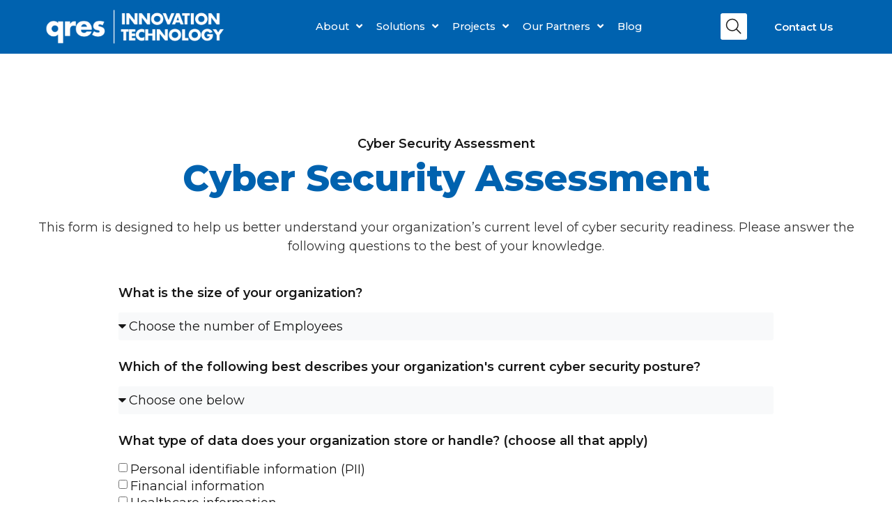

--- FILE ---
content_type: text/html; charset=UTF-8
request_url: https://www.qres.qa/cybersecurity-assessment/
body_size: 31928
content:
<!doctype html>
<html lang="en-US" prefix="og: https://ogp.me/ns#">
<head>
	<meta charset="UTF-8">
	<meta name="viewport" content="width=device-width, initial-scale=1">
	<link rel="profile" href="https://gmpg.org/xfn/11">
	
<!-- Google Tag Manager for WordPress by gtm4wp.com -->
<script data-cfasync="false" data-pagespeed-no-defer>
	var gtm4wp_datalayer_name = "dataLayer";
	var dataLayer = dataLayer || [];
</script>
<!-- End Google Tag Manager for WordPress by gtm4wp.com -->
<!-- Search Engine Optimization by Rank Math - https://rankmath.com/ -->
<title>Cyber Security Assessment | QRES Innovation Technology</title>
<meta name="description" content="This form is designed to help us better understand your organization&#039;s current level of cyber security readiness. Please answer the following questions to the"/>
<meta name="robots" content="follow, index, max-snippet:-1, max-video-preview:-1, max-image-preview:large"/>
<link rel="canonical" href="https://www.qres.qa/cybersecurity-assessment/" />
<meta property="og:locale" content="en_US" />
<meta property="og:type" content="article" />
<meta property="og:title" content="Cyber Security Assessment | QRES Innovation Technology" />
<meta property="og:description" content="This form is designed to help us better understand your organization&#039;s current level of cyber security readiness. Please answer the following questions to the" />
<meta property="og:url" content="https://www.qres.qa/cybersecurity-assessment/" />
<meta property="og:site_name" content="QRES Innovation Technology" />
<meta property="og:updated_time" content="2024-07-31T14:28:09+03:00" />
<meta property="og:image" content="https://www.qres.qa/wp-content/uploads/2024/07/White-over-Blue-Square@16x.png" />
<meta property="og:image:secure_url" content="https://www.qres.qa/wp-content/uploads/2024/07/White-over-Blue-Square@16x.png" />
<meta property="og:image:width" content="1600" />
<meta property="og:image:height" content="1600" />
<meta property="og:image:alt" content="Cybersecurity Assessment" />
<meta property="og:image:type" content="image/png" />
<meta property="article:published_time" content="2023-04-30T14:34:53+03:00" />
<meta property="article:modified_time" content="2024-07-31T14:28:09+03:00" />
<meta name="twitter:card" content="summary_large_image" />
<meta name="twitter:title" content="Cyber Security Assessment | QRES Innovation Technology" />
<meta name="twitter:description" content="This form is designed to help us better understand your organization&#039;s current level of cyber security readiness. Please answer the following questions to the" />
<meta name="twitter:image" content="https://www.qres.qa/wp-content/uploads/2024/07/White-over-Blue-Square@16x.png" />
<meta name="twitter:label1" content="Time to read" />
<meta name="twitter:data1" content="Less than a minute" />
<script type="application/ld+json" class="rank-math-schema">{"@context":"https://schema.org","@graph":[{"@type":"Place","@id":"https://www.qres.qa/#place","geo":{"@type":"GeoCoordinates","latitude":"25.2876715","longitude":"51.5420002"},"hasMap":"https://www.google.com/maps/search/?api=1&amp;query=25.2876715,51.5420002","address":{"@type":"PostalAddress","streetAddress":"Transworld Tower 2","addressRegion":"Doha","addressCountry":"Qatar"}},{"@type":"Organization","@id":"https://www.qres.qa/#organization","name":"QRES Innovation Technology","url":"https://www.qres.qa","sameAs":["https://www.linkedin.com/company/qres-qatar","https://www.instagram.com/qres_qatar"],"email":"info@qres.qa","address":{"@type":"PostalAddress","streetAddress":"Transworld Tower 2","addressRegion":"Doha","addressCountry":"Qatar"},"logo":{"@type":"ImageObject","@id":"https://www.qres.qa/#logo","url":"https://www.qres.qa/wp-content/uploads/2024/07/qres_112.png","contentUrl":"https://www.qres.qa/wp-content/uploads/2024/07/qres_112.png","caption":"QRES Innovation Technology","inLanguage":"en-US","width":"112","height":"112"},"contactPoint":[{"@type":"ContactPoint","telephone":"+974-4443-3033","contactType":"sales"},{"@type":"ContactPoint","telephone":"+974-4443-3033","contactType":"customer support"}],"location":{"@id":"https://www.qres.qa/#place"}},{"@type":"WebSite","@id":"https://www.qres.qa/#website","url":"https://www.qres.qa","name":"QRES Innovation Technology","alternateName":"QRES","publisher":{"@id":"https://www.qres.qa/#organization"},"inLanguage":"en-US"},{"@type":"ImageObject","@id":"https://www.qres.qa/wp-content/uploads/2024/07/White-over-Blue-Square@16x.png","url":"https://www.qres.qa/wp-content/uploads/2024/07/White-over-Blue-Square@16x.png","width":"1600","height":"1600","inLanguage":"en-US"},{"@type":"BreadcrumbList","@id":"https://www.qres.qa/cybersecurity-assessment/#breadcrumb","itemListElement":[{"@type":"ListItem","position":"1","item":{"@id":"https://www.qres.qa/cybersecurity-assessment/","name":"Cyber Security Assessment"}}]},{"@type":"WebPage","@id":"https://www.qres.qa/cybersecurity-assessment/#webpage","url":"https://www.qres.qa/cybersecurity-assessment/","name":"Cyber Security Assessment | QRES Innovation Technology","datePublished":"2023-04-30T14:34:53+03:00","dateModified":"2024-07-31T14:28:09+03:00","isPartOf":{"@id":"https://www.qres.qa/#website"},"primaryImageOfPage":{"@id":"https://www.qres.qa/wp-content/uploads/2024/07/White-over-Blue-Square@16x.png"},"inLanguage":"en-US","breadcrumb":{"@id":"https://www.qres.qa/cybersecurity-assessment/#breadcrumb"}},{"@type":"Person","@id":"https://www.qres.qa/cybersecurity-assessment/#author","name":"Simone Eliantonio","image":{"@type":"ImageObject","@id":"https://secure.gravatar.com/avatar/194c2e8cd16d5301d45b6094d8a67789b8cb5ad6195d8797025b8d9cf5e739df?s=96&amp;d=mm&amp;r=g","url":"https://secure.gravatar.com/avatar/194c2e8cd16d5301d45b6094d8a67789b8cb5ad6195d8797025b8d9cf5e739df?s=96&amp;d=mm&amp;r=g","caption":"Simone Eliantonio","inLanguage":"en-US"},"worksFor":{"@id":"https://www.qres.qa/#organization"}},{"@type":"Article","headline":"Cyber Security Assessment | QRES Innovation Technology","keywords":"Cybersecurity Assessment","datePublished":"2023-04-30T14:34:53+03:00","dateModified":"2024-07-31T14:28:09+03:00","author":{"@id":"https://www.qres.qa/cybersecurity-assessment/#author","name":"Simone Eliantonio"},"publisher":{"@id":"https://www.qres.qa/#organization"},"description":"This form is designed to help us better understand your organization&#039;s current level of cyber security readiness. Please answer the following questions to the","name":"Cyber Security Assessment | QRES Innovation Technology","@id":"https://www.qres.qa/cybersecurity-assessment/#richSnippet","isPartOf":{"@id":"https://www.qres.qa/cybersecurity-assessment/#webpage"},"image":{"@id":"https://www.qres.qa/wp-content/uploads/2024/07/White-over-Blue-Square@16x.png"},"inLanguage":"en-US","mainEntityOfPage":{"@id":"https://www.qres.qa/cybersecurity-assessment/#webpage"}}]}</script>
<!-- /Rank Math WordPress SEO plugin -->

<link rel="alternate" title="oEmbed (JSON)" type="application/json+oembed" href="https://www.qres.qa/wp-json/oembed/1.0/embed?url=https%3A%2F%2Fwww.qres.qa%2Fcybersecurity-assessment%2F" />
<link rel="alternate" title="oEmbed (XML)" type="text/xml+oembed" href="https://www.qres.qa/wp-json/oembed/1.0/embed?url=https%3A%2F%2Fwww.qres.qa%2Fcybersecurity-assessment%2F&#038;format=xml" />
<style id='wp-img-auto-sizes-contain-inline-css'>
img:is([sizes=auto i],[sizes^="auto," i]){contain-intrinsic-size:3000px 1500px}
/*# sourceURL=wp-img-auto-sizes-contain-inline-css */
</style>
<link rel='stylesheet' id='hello-elementor-theme-style-css' href='https://www.qres.qa/wp-content/themes/hello-elementor/theme.min.css?ver=2.8.1' media='all' />
<link rel='stylesheet' id='elementor-frontend-css' href='https://www.qres.qa/wp-content/plugins/elementor/assets/css/frontend.min.css?ver=3.25.11' media='all' />
<link rel='stylesheet' id='eael-general-css' href='https://www.qres.qa/wp-content/plugins/essential-addons-for-elementor-lite/assets/front-end/css/view/general.min.css?ver=6.1.1' media='all' />
<link data-minify="1" rel='stylesheet' id='eael-297-css' href='https://www.qres.qa/wp-content/cache/min/1/wp-content/uploads/essential-addons-elementor/eael-297.css?ver=1760205395' media='all' />
<style id='wp-emoji-styles-inline-css'>

	img.wp-smiley, img.emoji {
		display: inline !important;
		border: none !important;
		box-shadow: none !important;
		height: 1em !important;
		width: 1em !important;
		margin: 0 0.07em !important;
		vertical-align: -0.1em !important;
		background: none !important;
		padding: 0 !important;
	}
/*# sourceURL=wp-emoji-styles-inline-css */
</style>
<style id='classic-theme-styles-inline-css'>
/*! This file is auto-generated */
.wp-block-button__link{color:#fff;background-color:#32373c;border-radius:9999px;box-shadow:none;text-decoration:none;padding:calc(.667em + 2px) calc(1.333em + 2px);font-size:1.125em}.wp-block-file__button{background:#32373c;color:#fff;text-decoration:none}
/*# sourceURL=/wp-includes/css/classic-themes.min.css */
</style>
<link rel='stylesheet' id='qi-addons-for-elementor-grid-style-css' href='https://www.qres.qa/wp-content/plugins/qi-addons-for-elementor/assets/css/grid.min.css?ver=1.8.3' media='all' />
<link rel='stylesheet' id='qi-addons-for-elementor-helper-parts-style-css' href='https://www.qres.qa/wp-content/plugins/qi-addons-for-elementor/assets/css/helper-parts.min.css?ver=1.8.3' media='all' />
<link rel='stylesheet' id='qi-addons-for-elementor-style-css' href='https://www.qres.qa/wp-content/plugins/qi-addons-for-elementor/assets/css/main.min.css?ver=1.8.3' media='all' />
<link rel='stylesheet' id='hello-elementor-css' href='https://www.qres.qa/wp-content/themes/hello-elementor/style.min.css?ver=2.8.1' media='all' />
<link data-minify="1" rel='stylesheet' id='elementor-icons-css' href='https://www.qres.qa/wp-content/cache/min/1/wp-content/plugins/elementor/assets/lib/eicons/css/elementor-icons.min.css?ver=1760205395' media='all' />
<style id='elementor-icons-inline-css'>

		.elementor-add-new-section .elementor-add-templately-promo-button{
            background-color: #5d4fff;
            background-image: url(https://www.qres.qa/wp-content/plugins/essential-addons-for-elementor-lite/assets/admin/images/templately/logo-icon.svg);
            background-repeat: no-repeat;
            background-position: center center;
            position: relative;
        }
        
		.elementor-add-new-section .elementor-add-templately-promo-button > i{
            height: 12px;
        }
        
        body .elementor-add-new-section .elementor-add-section-area-button {
            margin-left: 0;
        }

		.elementor-add-new-section .elementor-add-templately-promo-button{
            background-color: #5d4fff;
            background-image: url(https://www.qres.qa/wp-content/plugins/essential-addons-for-elementor-lite/assets/admin/images/templately/logo-icon.svg);
            background-repeat: no-repeat;
            background-position: center center;
            position: relative;
        }
        
		.elementor-add-new-section .elementor-add-templately-promo-button > i{
            height: 12px;
        }
        
        body .elementor-add-new-section .elementor-add-section-area-button {
            margin-left: 0;
        }
/*# sourceURL=elementor-icons-inline-css */
</style>
<link data-minify="1" rel='stylesheet' id='swiper-css' href='https://www.qres.qa/wp-content/cache/min/1/wp-content/plugins/qi-addons-for-elementor/assets/plugins/swiper/8.4.5/swiper.min.css?ver=1760205395' media='all' />
<link rel='stylesheet' id='e-swiper-css' href='https://www.qres.qa/wp-content/plugins/elementor/assets/css/conditionals/e-swiper.min.css?ver=3.25.11' media='all' />
<link rel='stylesheet' id='elementor-post-11-css' href='https://www.qres.qa/wp-content/uploads/elementor/css/post-11.css?ver=1760205393' media='all' />
<link data-minify="1" rel='stylesheet' id='dashicons-css' href='https://www.qres.qa/wp-content/cache/min/1/wp-includes/css/dashicons.min.css?ver=1760205395' media='all' />
<link rel='stylesheet' id='elementor-pro-css' href='https://www.qres.qa/wp-content/plugins/elementor-pro/assets/css/frontend.min.css?ver=3.14.1' media='all' />
<link data-minify="1" rel='stylesheet' id='font-awesome-5-all-css' href='https://www.qres.qa/wp-content/cache/min/1/wp-content/plugins/elementor/assets/lib/font-awesome/css/all.min.css?ver=1760205395' media='all' />
<link rel='stylesheet' id='font-awesome-4-shim-css' href='https://www.qres.qa/wp-content/plugins/elementor/assets/lib/font-awesome/css/v4-shims.min.css?ver=3.25.11' media='all' />
<link rel='stylesheet' id='widget-heading-css' href='https://www.qres.qa/wp-content/plugins/elementor/assets/css/widget-heading.min.css?ver=3.25.11' media='all' />
<link rel='stylesheet' id='widget-text-editor-css' href='https://www.qres.qa/wp-content/plugins/elementor/assets/css/widget-text-editor.min.css?ver=3.25.11' media='all' />
<link rel='stylesheet' id='elementor-post-427-css' href='https://www.qres.qa/wp-content/uploads/elementor/css/post-427.css?ver=1760205496' media='all' />
<link rel='stylesheet' id='elementor-post-297-css' href='https://www.qres.qa/wp-content/uploads/elementor/css/post-297.css?ver=1760205393' media='all' />
<link rel='stylesheet' id='elementor-post-383-css' href='https://www.qres.qa/wp-content/uploads/elementor/css/post-383.css?ver=1767780432' media='all' />
<link rel='stylesheet' id='hello-elementor-child-style-css' href='https://www.qres.qa/wp-content/themes/hello-theme-child-master/style.css?ver=1.0.0' media='all' />
<link rel='stylesheet' id='google-fonts-1-css' href='https://fonts.googleapis.com/css?family=Inter%3A100%2C100italic%2C200%2C200italic%2C300%2C300italic%2C400%2C400italic%2C500%2C500italic%2C600%2C600italic%2C700%2C700italic%2C800%2C800italic%2C900%2C900italic%7CMontserrat%3A100%2C100italic%2C200%2C200italic%2C300%2C300italic%2C400%2C400italic%2C500%2C500italic%2C600%2C600italic%2C700%2C700italic%2C800%2C800italic%2C900%2C900italic&#038;display=swap&#038;ver=6.9' media='all' />
<link rel='stylesheet' id='elementor-icons-shared-0-css' href='https://www.qres.qa/wp-content/plugins/elementor/assets/lib/font-awesome/css/fontawesome.min.css?ver=5.15.3' media='all' />
<link data-minify="1" rel='stylesheet' id='elementor-icons-fa-solid-css' href='https://www.qres.qa/wp-content/cache/min/1/wp-content/plugins/elementor/assets/lib/font-awesome/css/solid.min.css?ver=1760205395' media='all' />
<link data-minify="1" rel='stylesheet' id='elementor-icons-fa-brands-css' href='https://www.qres.qa/wp-content/cache/min/1/wp-content/plugins/elementor/assets/lib/font-awesome/css/brands.min.css?ver=1760205395' media='all' />
<link rel="preconnect" href="https://fonts.gstatic.com/" crossorigin><script src="https://www.qres.qa/wp-includes/js/jquery/jquery.min.js?ver=3.7.1" id="jquery-core-js"></script>
<script src="https://www.qres.qa/wp-includes/js/jquery/jquery-migrate.min.js?ver=3.4.1" id="jquery-migrate-js"></script>
<script src="https://www.qres.qa/wp-content/plugins/elementor/assets/lib/font-awesome/js/v4-shims.min.js?ver=3.25.11" id="font-awesome-4-shim-js"></script>
<link rel="https://api.w.org/" href="https://www.qres.qa/wp-json/" /><link rel="alternate" title="JSON" type="application/json" href="https://www.qres.qa/wp-json/wp/v2/pages/427" /><link rel="EditURI" type="application/rsd+xml" title="RSD" href="https://www.qres.qa/xmlrpc.php?rsd" />
<meta name="generator" content="WordPress 6.9" />
<link rel='shortlink' href='https://www.qres.qa/?p=427' />

<!-- Google Tag Manager for WordPress by gtm4wp.com -->
<!-- GTM Container placement set to automatic -->
<script data-cfasync="false" data-pagespeed-no-defer type="text/javascript">
	var dataLayer_content = {"pagePostType":"page","pagePostType2":"single-page","pagePostAuthor":"Simone Eliantonio"};
	dataLayer.push( dataLayer_content );
</script>
<script data-cfasync="false">
(function(w,d,s,l,i){w[l]=w[l]||[];w[l].push({'gtm.start':
new Date().getTime(),event:'gtm.js'});var f=d.getElementsByTagName(s)[0],
j=d.createElement(s),dl=l!='dataLayer'?'&l='+l:'';j.async=true;j.src=
'//www.googletagmanager.com/gtm.js?id='+i+dl;f.parentNode.insertBefore(j,f);
})(window,document,'script','dataLayer','GTM-TRVP3492');
</script>
<!-- End Google Tag Manager for WordPress by gtm4wp.com --><meta name="generator" content="Elementor 3.25.11; settings: css_print_method-external, google_font-enabled, font_display-swap">
			<style>
				.e-con.e-parent:nth-of-type(n+4):not(.e-lazyloaded):not(.e-no-lazyload),
				.e-con.e-parent:nth-of-type(n+4):not(.e-lazyloaded):not(.e-no-lazyload) * {
					background-image: none !important;
				}
				@media screen and (max-height: 1024px) {
					.e-con.e-parent:nth-of-type(n+3):not(.e-lazyloaded):not(.e-no-lazyload),
					.e-con.e-parent:nth-of-type(n+3):not(.e-lazyloaded):not(.e-no-lazyload) * {
						background-image: none !important;
					}
				}
				@media screen and (max-height: 640px) {
					.e-con.e-parent:nth-of-type(n+2):not(.e-lazyloaded):not(.e-no-lazyload),
					.e-con.e-parent:nth-of-type(n+2):not(.e-lazyloaded):not(.e-no-lazyload) * {
						background-image: none !important;
					}
				}
			</style>
			<script id="google_gtagjs" src="https://www.googletagmanager.com/gtag/js?id=G-5LQRN6MWP9" async></script>
<script id="google_gtagjs-inline">
window.dataLayer = window.dataLayer || [];function gtag(){dataLayer.push(arguments);}gtag('js', new Date());gtag('config', 'G-5LQRN6MWP9', {} );
</script>
<link rel="icon" href="https://www.qres.qa/wp-content/uploads/2024/07/qres-favicon-150x150.png" sizes="32x32" />
<link rel="icon" href="https://www.qres.qa/wp-content/uploads/2024/07/qres-favicon-300x300.png" sizes="192x192" />
<link rel="apple-touch-icon" href="https://www.qres.qa/wp-content/uploads/2024/07/qres-favicon-300x300.png" />
<meta name="msapplication-TileImage" content="https://www.qres.qa/wp-content/uploads/2024/07/qres-favicon-300x300.png" />
<noscript><style id="rocket-lazyload-nojs-css">.rll-youtube-player, [data-lazy-src]{display:none !important;}</style></noscript><style id='global-styles-inline-css'>
:root{--wp--preset--aspect-ratio--square: 1;--wp--preset--aspect-ratio--4-3: 4/3;--wp--preset--aspect-ratio--3-4: 3/4;--wp--preset--aspect-ratio--3-2: 3/2;--wp--preset--aspect-ratio--2-3: 2/3;--wp--preset--aspect-ratio--16-9: 16/9;--wp--preset--aspect-ratio--9-16: 9/16;--wp--preset--color--black: #000000;--wp--preset--color--cyan-bluish-gray: #abb8c3;--wp--preset--color--white: #ffffff;--wp--preset--color--pale-pink: #f78da7;--wp--preset--color--vivid-red: #cf2e2e;--wp--preset--color--luminous-vivid-orange: #ff6900;--wp--preset--color--luminous-vivid-amber: #fcb900;--wp--preset--color--light-green-cyan: #7bdcb5;--wp--preset--color--vivid-green-cyan: #00d084;--wp--preset--color--pale-cyan-blue: #8ed1fc;--wp--preset--color--vivid-cyan-blue: #0693e3;--wp--preset--color--vivid-purple: #9b51e0;--wp--preset--gradient--vivid-cyan-blue-to-vivid-purple: linear-gradient(135deg,rgb(6,147,227) 0%,rgb(155,81,224) 100%);--wp--preset--gradient--light-green-cyan-to-vivid-green-cyan: linear-gradient(135deg,rgb(122,220,180) 0%,rgb(0,208,130) 100%);--wp--preset--gradient--luminous-vivid-amber-to-luminous-vivid-orange: linear-gradient(135deg,rgb(252,185,0) 0%,rgb(255,105,0) 100%);--wp--preset--gradient--luminous-vivid-orange-to-vivid-red: linear-gradient(135deg,rgb(255,105,0) 0%,rgb(207,46,46) 100%);--wp--preset--gradient--very-light-gray-to-cyan-bluish-gray: linear-gradient(135deg,rgb(238,238,238) 0%,rgb(169,184,195) 100%);--wp--preset--gradient--cool-to-warm-spectrum: linear-gradient(135deg,rgb(74,234,220) 0%,rgb(151,120,209) 20%,rgb(207,42,186) 40%,rgb(238,44,130) 60%,rgb(251,105,98) 80%,rgb(254,248,76) 100%);--wp--preset--gradient--blush-light-purple: linear-gradient(135deg,rgb(255,206,236) 0%,rgb(152,150,240) 100%);--wp--preset--gradient--blush-bordeaux: linear-gradient(135deg,rgb(254,205,165) 0%,rgb(254,45,45) 50%,rgb(107,0,62) 100%);--wp--preset--gradient--luminous-dusk: linear-gradient(135deg,rgb(255,203,112) 0%,rgb(199,81,192) 50%,rgb(65,88,208) 100%);--wp--preset--gradient--pale-ocean: linear-gradient(135deg,rgb(255,245,203) 0%,rgb(182,227,212) 50%,rgb(51,167,181) 100%);--wp--preset--gradient--electric-grass: linear-gradient(135deg,rgb(202,248,128) 0%,rgb(113,206,126) 100%);--wp--preset--gradient--midnight: linear-gradient(135deg,rgb(2,3,129) 0%,rgb(40,116,252) 100%);--wp--preset--font-size--small: 13px;--wp--preset--font-size--medium: 20px;--wp--preset--font-size--large: 36px;--wp--preset--font-size--x-large: 42px;--wp--preset--spacing--20: 0.44rem;--wp--preset--spacing--30: 0.67rem;--wp--preset--spacing--40: 1rem;--wp--preset--spacing--50: 1.5rem;--wp--preset--spacing--60: 2.25rem;--wp--preset--spacing--70: 3.38rem;--wp--preset--spacing--80: 5.06rem;--wp--preset--shadow--natural: 6px 6px 9px rgba(0, 0, 0, 0.2);--wp--preset--shadow--deep: 12px 12px 50px rgba(0, 0, 0, 0.4);--wp--preset--shadow--sharp: 6px 6px 0px rgba(0, 0, 0, 0.2);--wp--preset--shadow--outlined: 6px 6px 0px -3px rgb(255, 255, 255), 6px 6px rgb(0, 0, 0);--wp--preset--shadow--crisp: 6px 6px 0px rgb(0, 0, 0);}:where(.is-layout-flex){gap: 0.5em;}:where(.is-layout-grid){gap: 0.5em;}body .is-layout-flex{display: flex;}.is-layout-flex{flex-wrap: wrap;align-items: center;}.is-layout-flex > :is(*, div){margin: 0;}body .is-layout-grid{display: grid;}.is-layout-grid > :is(*, div){margin: 0;}:where(.wp-block-columns.is-layout-flex){gap: 2em;}:where(.wp-block-columns.is-layout-grid){gap: 2em;}:where(.wp-block-post-template.is-layout-flex){gap: 1.25em;}:where(.wp-block-post-template.is-layout-grid){gap: 1.25em;}.has-black-color{color: var(--wp--preset--color--black) !important;}.has-cyan-bluish-gray-color{color: var(--wp--preset--color--cyan-bluish-gray) !important;}.has-white-color{color: var(--wp--preset--color--white) !important;}.has-pale-pink-color{color: var(--wp--preset--color--pale-pink) !important;}.has-vivid-red-color{color: var(--wp--preset--color--vivid-red) !important;}.has-luminous-vivid-orange-color{color: var(--wp--preset--color--luminous-vivid-orange) !important;}.has-luminous-vivid-amber-color{color: var(--wp--preset--color--luminous-vivid-amber) !important;}.has-light-green-cyan-color{color: var(--wp--preset--color--light-green-cyan) !important;}.has-vivid-green-cyan-color{color: var(--wp--preset--color--vivid-green-cyan) !important;}.has-pale-cyan-blue-color{color: var(--wp--preset--color--pale-cyan-blue) !important;}.has-vivid-cyan-blue-color{color: var(--wp--preset--color--vivid-cyan-blue) !important;}.has-vivid-purple-color{color: var(--wp--preset--color--vivid-purple) !important;}.has-black-background-color{background-color: var(--wp--preset--color--black) !important;}.has-cyan-bluish-gray-background-color{background-color: var(--wp--preset--color--cyan-bluish-gray) !important;}.has-white-background-color{background-color: var(--wp--preset--color--white) !important;}.has-pale-pink-background-color{background-color: var(--wp--preset--color--pale-pink) !important;}.has-vivid-red-background-color{background-color: var(--wp--preset--color--vivid-red) !important;}.has-luminous-vivid-orange-background-color{background-color: var(--wp--preset--color--luminous-vivid-orange) !important;}.has-luminous-vivid-amber-background-color{background-color: var(--wp--preset--color--luminous-vivid-amber) !important;}.has-light-green-cyan-background-color{background-color: var(--wp--preset--color--light-green-cyan) !important;}.has-vivid-green-cyan-background-color{background-color: var(--wp--preset--color--vivid-green-cyan) !important;}.has-pale-cyan-blue-background-color{background-color: var(--wp--preset--color--pale-cyan-blue) !important;}.has-vivid-cyan-blue-background-color{background-color: var(--wp--preset--color--vivid-cyan-blue) !important;}.has-vivid-purple-background-color{background-color: var(--wp--preset--color--vivid-purple) !important;}.has-black-border-color{border-color: var(--wp--preset--color--black) !important;}.has-cyan-bluish-gray-border-color{border-color: var(--wp--preset--color--cyan-bluish-gray) !important;}.has-white-border-color{border-color: var(--wp--preset--color--white) !important;}.has-pale-pink-border-color{border-color: var(--wp--preset--color--pale-pink) !important;}.has-vivid-red-border-color{border-color: var(--wp--preset--color--vivid-red) !important;}.has-luminous-vivid-orange-border-color{border-color: var(--wp--preset--color--luminous-vivid-orange) !important;}.has-luminous-vivid-amber-border-color{border-color: var(--wp--preset--color--luminous-vivid-amber) !important;}.has-light-green-cyan-border-color{border-color: var(--wp--preset--color--light-green-cyan) !important;}.has-vivid-green-cyan-border-color{border-color: var(--wp--preset--color--vivid-green-cyan) !important;}.has-pale-cyan-blue-border-color{border-color: var(--wp--preset--color--pale-cyan-blue) !important;}.has-vivid-cyan-blue-border-color{border-color: var(--wp--preset--color--vivid-cyan-blue) !important;}.has-vivid-purple-border-color{border-color: var(--wp--preset--color--vivid-purple) !important;}.has-vivid-cyan-blue-to-vivid-purple-gradient-background{background: var(--wp--preset--gradient--vivid-cyan-blue-to-vivid-purple) !important;}.has-light-green-cyan-to-vivid-green-cyan-gradient-background{background: var(--wp--preset--gradient--light-green-cyan-to-vivid-green-cyan) !important;}.has-luminous-vivid-amber-to-luminous-vivid-orange-gradient-background{background: var(--wp--preset--gradient--luminous-vivid-amber-to-luminous-vivid-orange) !important;}.has-luminous-vivid-orange-to-vivid-red-gradient-background{background: var(--wp--preset--gradient--luminous-vivid-orange-to-vivid-red) !important;}.has-very-light-gray-to-cyan-bluish-gray-gradient-background{background: var(--wp--preset--gradient--very-light-gray-to-cyan-bluish-gray) !important;}.has-cool-to-warm-spectrum-gradient-background{background: var(--wp--preset--gradient--cool-to-warm-spectrum) !important;}.has-blush-light-purple-gradient-background{background: var(--wp--preset--gradient--blush-light-purple) !important;}.has-blush-bordeaux-gradient-background{background: var(--wp--preset--gradient--blush-bordeaux) !important;}.has-luminous-dusk-gradient-background{background: var(--wp--preset--gradient--luminous-dusk) !important;}.has-pale-ocean-gradient-background{background: var(--wp--preset--gradient--pale-ocean) !important;}.has-electric-grass-gradient-background{background: var(--wp--preset--gradient--electric-grass) !important;}.has-midnight-gradient-background{background: var(--wp--preset--gradient--midnight) !important;}.has-small-font-size{font-size: var(--wp--preset--font-size--small) !important;}.has-medium-font-size{font-size: var(--wp--preset--font-size--medium) !important;}.has-large-font-size{font-size: var(--wp--preset--font-size--large) !important;}.has-x-large-font-size{font-size: var(--wp--preset--font-size--x-large) !important;}
/*# sourceURL=global-styles-inline-css */
</style>
<link rel='stylesheet' id='widget-image-css' href='https://www.qres.qa/wp-content/plugins/elementor/assets/css/widget-image.min.css?ver=3.25.11' media='all' />
<link rel='stylesheet' id='dce-style-css' href='https://www.qres.qa/wp-content/plugins/dynamic-content-for-elementor/assets/css/style.min.css?ver=2.10.5' media='all' />
<link rel='stylesheet' id='dce-dynamic-visibility-css' href='https://www.qres.qa/wp-content/plugins/dynamic-content-for-elementor/assets/css/dynamic-visibility.min.css?ver=2.10.5' media='all' />
<link data-minify="1" rel='stylesheet' id='eael-340-css' href='https://www.qres.qa/wp-content/cache/min/1/wp-content/uploads/essential-addons-elementor/eael-340.css?ver=1760205395' media='all' />
<link rel='stylesheet' id='elementor-post-340-css' href='https://www.qres.qa/wp-content/uploads/elementor/css/post-340.css?ver=1760205394' media='all' />
<link rel='stylesheet' id='widget-divider-css' href='https://www.qres.qa/wp-content/plugins/elementor/assets/css/widget-divider.min.css?ver=3.25.11' media='all' />
<link rel='stylesheet' id='widget-social-icons-css' href='https://www.qres.qa/wp-content/plugins/elementor/assets/css/widget-social-icons.min.css?ver=3.25.11' media='all' />
<link rel='stylesheet' id='e-apple-webkit-css' href='https://www.qres.qa/wp-content/plugins/elementor/assets/css/conditionals/apple-webkit.min.css?ver=3.25.11' media='all' />
<link rel='stylesheet' id='widget-spacer-css' href='https://www.qres.qa/wp-content/plugins/elementor/assets/css/widget-spacer.min.css?ver=3.25.11' media='all' />
</head>
<body class="wp-singular page-template-default page page-id-427 wp-custom-logo wp-theme-hello-elementor wp-child-theme-hello-theme-child-master qodef-qi--touch qi-addons-for-elementor-1.8.3 elementor-default elementor-kit-11 elementor-page elementor-page-427">


<!-- GTM Container placement set to automatic -->
<!-- Google Tag Manager (noscript) -->
				<noscript><iframe src="https://www.googletagmanager.com/ns.html?id=GTM-TRVP3492" height="0" width="0" style="display:none;visibility:hidden" aria-hidden="true"></iframe></noscript>
<!-- End Google Tag Manager (noscript) -->
<a class="skip-link screen-reader-text" href="#content">Skip to content</a>

		<div data-elementor-type="header" data-elementor-id="297" class="elementor elementor-297 elementor-location-header" data-elementor-post-type="elementor_library">
					<div class="elementor-section-wrap">
								<section class="elementor-section elementor-top-section elementor-element elementor-element-beef2b6 elementor-hidden-tablet elementor-hidden-mobile elementor-section-boxed elementor-section-height-default elementor-section-height-default" data-id="beef2b6" data-element_type="section" data-settings="{&quot;background_background&quot;:&quot;classic&quot;}">
						<div class="elementor-container elementor-column-gap-default">
					<div class="elementor-column elementor-col-100 elementor-top-column elementor-element elementor-element-42d3d98" data-id="42d3d98" data-element_type="column">
			<div class="elementor-widget-wrap elementor-element-populated">
						<section class="elementor-section elementor-inner-section elementor-element elementor-element-314a9ab elementor-section-content-middle elementor-section-boxed elementor-section-height-default elementor-section-height-default" data-id="314a9ab" data-element_type="section">
						<div class="elementor-container elementor-column-gap-default">
					<div class="elementor-column elementor-col-25 elementor-inner-column elementor-element elementor-element-e5e6999" data-id="e5e6999" data-element_type="column">
			<div class="elementor-widget-wrap elementor-element-populated">
						<div class="elementor-element elementor-element-d11e762 elementor-widget elementor-widget-theme-site-logo elementor-widget-image" data-id="d11e762" data-element_type="widget" data-widget_type="theme-site-logo.default">
				<div class="elementor-widget-container">
								<div class="elementor-image">
								<a href="https://www.qres.qa">
			<img fetchpriority="high" width="4136" height="801" src="data:image/svg+xml,%3Csvg%20xmlns='http://www.w3.org/2000/svg'%20viewBox='0%200%204136%20801'%3E%3C/svg%3E" class="attachment-full size-full wp-image-2474" alt="qres" data-lazy-srcset="https://www.qres.qa/wp-content/uploads/2023/03/White-over-Transparent@16x.png 4136w, https://www.qres.qa/wp-content/uploads/2023/03/White-over-Transparent@16x-300x58.png 300w, https://www.qres.qa/wp-content/uploads/2023/03/White-over-Transparent@16x-1024x198.png 1024w, https://www.qres.qa/wp-content/uploads/2023/03/White-over-Transparent@16x-768x149.png 768w, https://www.qres.qa/wp-content/uploads/2023/03/White-over-Transparent@16x-1536x297.png 1536w, https://www.qres.qa/wp-content/uploads/2023/03/White-over-Transparent@16x-2048x397.png 2048w" data-lazy-sizes="(max-width: 4136px) 100vw, 4136px" data-lazy-src="https://www.qres.qa/wp-content/uploads/2023/03/White-over-Transparent@16x.png" /><noscript><img fetchpriority="high" width="4136" height="801" src="https://www.qres.qa/wp-content/uploads/2023/03/White-over-Transparent@16x.png" class="attachment-full size-full wp-image-2474" alt="qres" srcset="https://www.qres.qa/wp-content/uploads/2023/03/White-over-Transparent@16x.png 4136w, https://www.qres.qa/wp-content/uploads/2023/03/White-over-Transparent@16x-300x58.png 300w, https://www.qres.qa/wp-content/uploads/2023/03/White-over-Transparent@16x-1024x198.png 1024w, https://www.qres.qa/wp-content/uploads/2023/03/White-over-Transparent@16x-768x149.png 768w, https://www.qres.qa/wp-content/uploads/2023/03/White-over-Transparent@16x-1536x297.png 1536w, https://www.qres.qa/wp-content/uploads/2023/03/White-over-Transparent@16x-2048x397.png 2048w" sizes="(max-width: 4136px) 100vw, 4136px" /></noscript>				</a>
										</div>
						</div>
				</div>
					</div>
		</div>
				<div class="elementor-column elementor-col-50 elementor-inner-column elementor-element elementor-element-a147c0b" data-id="a147c0b" data-element_type="column">
			<div class="elementor-widget-wrap elementor-element-populated">
						<div class="elementor-element elementor-element-7e4b34f elementor-nav-menu__align-center elementor-nav-menu--dropdown-none elementor-widget elementor-widget-nav-menu" data-id="7e4b34f" data-element_type="widget" data-settings="{&quot;submenu_icon&quot;:{&quot;value&quot;:&quot;&lt;i class=\&quot;fas fa-angle-down\&quot;&gt;&lt;\/i&gt;&quot;,&quot;library&quot;:&quot;fa-solid&quot;},&quot;layout&quot;:&quot;horizontal&quot;}" data-widget_type="nav-menu.default">
				<div class="elementor-widget-container">
						<nav class="elementor-nav-menu--main elementor-nav-menu__container elementor-nav-menu--layout-horizontal e--pointer-none">
				<ul id="menu-1-7e4b34f" class="elementor-nav-menu"><li class="menu-item menu-item-type-custom menu-item-object-custom menu-item-has-children menu-item-2763"><a href="#" class="elementor-item elementor-item-anchor">About</a>
<ul class="sub-menu elementor-nav-menu--dropdown">
	<li class="menu-item menu-item-type-post_type menu-item-object-page menu-item-300"><a href="https://www.qres.qa/about-us/" class="elementor-sub-item">Mission and Vision</a></li>
	<li class="menu-item menu-item-type-post_type menu-item-object-page menu-item-2764"><a href="https://www.qres.qa/icv-iso-certifications/" class="elementor-sub-item">ICV and ISO Certifications</a></li>
</ul>
</li>
<li class="menu-item menu-item-type-custom menu-item-object-custom current-menu-ancestor menu-item-has-children menu-item-2430"><a href="#" class="elementor-item elementor-item-anchor">Solutions</a>
<ul class="sub-menu elementor-nav-menu--dropdown">
	<li class="menu-item menu-item-type-post_type menu-item-object-page menu-item-has-children menu-item-1274"><a href="https://www.qres.qa/telecom-solutions/" class="elementor-sub-item">Telecom</a>
	<ul class="sub-menu elementor-nav-menu--dropdown">
		<li class="menu-item menu-item-type-post_type menu-item-object-telecom menu-item-1777"><a href="https://www.qres.qa/telecom/structured-cabling/" class="elementor-sub-item">Structured Cabling</a></li>
		<li class="menu-item menu-item-type-post_type menu-item-object-telecom menu-item-1778"><a href="https://www.qres.qa/telecom/telephony-solutions/" class="elementor-sub-item">Telephony Solutions</a></li>
		<li class="menu-item menu-item-type-post_type menu-item-object-telecom menu-item-2033"><a href="https://www.qres.qa/telecom/wifi-solutions/" class="elementor-sub-item">WiFi Solutions</a></li>
		<li class="menu-item menu-item-type-post_type menu-item-object-telecom menu-item-2090"><a href="https://www.qres.qa/telecom/ip-networks/" class="elementor-sub-item">IP Networks</a></li>
		<li class="menu-item menu-item-type-post_type menu-item-object-telecom menu-item-2089"><a href="https://www.qres.qa/telecom/sd-wan/" class="elementor-sub-item">SD-WAN</a></li>
		<li class="menu-item menu-item-type-post_type menu-item-object-telecom menu-item-2912"><a href="https://www.qres.qa/telecom/event-services/" class="elementor-sub-item">Event Services</a></li>
	</ul>
</li>
	<li class="menu-item menu-item-type-post_type menu-item-object-page menu-item-has-children menu-item-1234"><a href="https://www.qres.qa/security-solutions/" class="elementor-sub-item">Security</a>
	<ul class="sub-menu elementor-nav-menu--dropdown">
		<li class="menu-item menu-item-type-post_type menu-item-object-security menu-item-3916"><a href="https://www.qres.qa/security/key-management-system/" class="elementor-sub-item">Key Management System</a></li>
		<li class="menu-item menu-item-type-post_type menu-item-object-security menu-item-3552"><a href="https://www.qres.qa/security/parking-management-and-guidance-systems/" class="elementor-sub-item">Parking Management and Guidance Systems</a></li>
		<li class="menu-item menu-item-type-post_type menu-item-object-security menu-item-1749"><a href="https://www.qres.qa/security/cctv/" class="elementor-sub-item">CCTV solutions</a></li>
		<li class="menu-item menu-item-type-post_type menu-item-object-security menu-item-3183"><a href="https://www.qres.qa/security/access-control-systems/" class="elementor-sub-item">Access Control Systems</a></li>
		<li class="menu-item menu-item-type-post_type menu-item-object-security menu-item-1748"><a href="https://www.qres.qa/security/video-analytics/" class="elementor-sub-item">Video Analytics</a></li>
		<li class="menu-item menu-item-type-post_type menu-item-object-security menu-item-2732"><a href="https://www.qres.qa/security/perimeter-intrusion-detection/" class="elementor-sub-item">Perimeter Intrusion Detection</a></li>
		<li class="menu-item menu-item-type-post_type menu-item-object-security menu-item-2159"><a href="https://www.qres.qa/security/uvss/" class="elementor-sub-item">UVSS</a></li>
		<li class="menu-item menu-item-type-post_type menu-item-object-security menu-item-2158"><a href="https://www.qres.qa/security/metal-detectors/" class="elementor-sub-item">Metal Detectors</a></li>
	</ul>
</li>
	<li class="menu-item menu-item-type-post_type menu-item-object-page menu-item-has-children menu-item-3035"><a href="https://www.qres.qa/av-solutions/" class="elementor-sub-item">Audio Visual</a>
	<ul class="sub-menu elementor-nav-menu--dropdown">
		<li class="menu-item menu-item-type-post_type menu-item-object-audiovisual menu-item-3030"><a href="https://www.qres.qa/audiovisual/tv-iptv-solutions/" class="elementor-sub-item">TV and IPTV Solutions</a></li>
		<li class="menu-item menu-item-type-post_type menu-item-object-audiovisual menu-item-2948"><a href="https://www.qres.qa/audiovisual/auditorium-solutions/" class="elementor-sub-item">Auditorium Solutions</a></li>
		<li class="menu-item menu-item-type-post_type menu-item-object-audiovisual menu-item-2949"><a href="https://www.qres.qa/audiovisual/hotel-av-solutions/" class="elementor-sub-item">Hotel AV Solutions</a></li>
		<li class="menu-item menu-item-type-post_type menu-item-object-audiovisual menu-item-3029"><a href="https://www.qres.qa/audiovisual/background-music/" class="elementor-sub-item">Background Music</a></li>
		<li class="menu-item menu-item-type-post_type menu-item-object-audiovisual menu-item-3098"><a href="https://www.qres.qa/audiovisual/videowalls-and-digital-signage/" class="elementor-sub-item">Videowalls and Digital Signage</a></li>
	</ul>
</li>
	<li class="menu-item menu-item-type-post_type menu-item-object-page menu-item-has-children menu-item-304"><a href="https://www.qres.qa/digital-solutions/" class="elementor-sub-item">Digital</a>
	<ul class="sub-menu elementor-nav-menu--dropdown">
		<li class="menu-item menu-item-type-post_type menu-item-object-digital-solution menu-item-3855"><a href="https://www.qres.qa/digital-solution/unlocking-the-power-of-data-with-denodo-solutions/" class="elementor-sub-item">Unlocking the Power of Data with Denodo</a></li>
		<li class="menu-item menu-item-type-post_type menu-item-object-digital-solution menu-item-2712"><a href="https://www.qres.qa/digital-solution/hr-management/" class="elementor-sub-item">HR Management</a></li>
		<li class="btn-brand-blue menu-item menu-item-type-post_type menu-item-object-page menu-item-736"><a href="https://www.qres.qa/digital-assessment/" class="elementor-sub-item">Digital Assessment</a></li>
		<li class="menu-item menu-item-type-post_type menu-item-object-digital-solution menu-item-3625"><a href="https://www.qres.qa/digital-solution/e-commerce-portals/" class="elementor-sub-item">e-Commerce Portals</a></li>
		<li class="menu-item menu-item-type-post_type menu-item-object-digital-solution menu-item-3703"><a href="https://www.qres.qa/digital-solution/it-outsourcing/" class="elementor-sub-item">IT Outsourcing</a></li>
		<li class="menu-item menu-item-type-post_type menu-item-object-digital-solution menu-item-308"><a href="https://www.qres.qa/digital-solution/intranet-portal/" class="elementor-sub-item">Intranet Portal</a></li>
		<li class="menu-item menu-item-type-post_type menu-item-object-digital-solution menu-item-310"><a href="https://www.qres.qa/digital-solution/robotic-process-automation/" class="elementor-sub-item">Robotic Process Automation</a></li>
		<li class="menu-item menu-item-type-post_type menu-item-object-digital-solution menu-item-309"><a href="https://www.qres.qa/digital-solution/paperless-office-transformation/" class="elementor-sub-item">Paperless Office Transformation</a></li>
		<li class="menu-item menu-item-type-post_type menu-item-object-digital-solution menu-item-2816"><a href="https://www.qres.qa/digital-solution/workforce-management/" class="elementor-sub-item">Workforce Management</a></li>
	</ul>
</li>
	<li class="menu-item menu-item-type-post_type menu-item-object-page current-menu-ancestor current-menu-parent current_page_parent current_page_ancestor menu-item-has-children menu-item-303"><a href="https://www.qres.qa/cybersecurity-solutions/" class="elementor-sub-item">CyberSecurity</a>
	<ul class="sub-menu elementor-nav-menu--dropdown">
		<li class="menu-item menu-item-type-post_type menu-item-object-cybersecurity menu-item-3845"><a href="https://www.qres.qa/cybersecurity/crowdsec-the-future-of-crowdsourced-threat-intelligence/" class="elementor-sub-item">Crowdsourced Threat Intelligence</a></li>
		<li class="menu-item menu-item-type-post_type menu-item-object-cybersecurity menu-item-3905"><a href="https://www.qres.qa/cybersecurity/vulnerability-management-reinvented/" class="elementor-sub-item">Vulnerability Management</a></li>
		<li class="menu-item menu-item-type-post_type menu-item-object-cybersecurity menu-item-738"><a href="https://www.qres.qa/cybersecurity/dark-web-monitoring/" class="elementor-sub-item">Dark Web Monitoring</a></li>
		<li class="btn-brand-blue menu-item menu-item-type-post_type menu-item-object-page current-menu-item page_item page-item-427 current_page_item menu-item-737"><a href="https://www.qres.qa/cybersecurity-assessment/" aria-current="page" class="elementor-sub-item elementor-item-active">Cyber Security Assessment</a></li>
		<li class="menu-item menu-item-type-post_type menu-item-object-cybersecurity menu-item-2329"><a href="https://www.qres.qa/cybersecurity/privileged-access-management/" class="elementor-sub-item">Privileged Access Management</a></li>
		<li class="menu-item menu-item-type-post_type menu-item-object-cybersecurity menu-item-307"><a href="https://www.qres.qa/cybersecurity/data-loss-prevention-dlp/" class="elementor-sub-item">Data Loss Prevention (DLP)</a></li>
		<li class="menu-item menu-item-type-post_type menu-item-object-cybersecurity menu-item-2352"><a href="https://www.qres.qa/cybersecurity/end-point-security/" class="elementor-sub-item">End Point Security</a></li>
	</ul>
</li>
</ul>
</li>
<li class="menu-item menu-item-type-custom menu-item-object-custom menu-item-has-children menu-item-3137"><a href="#" class="elementor-item elementor-item-anchor">Projects</a>
<ul class="sub-menu elementor-nav-menu--dropdown">
	<li class="menu-item menu-item-type-post_type menu-item-object-page menu-item-2293"><a href="https://www.qres.qa/clients/" class="elementor-sub-item">Our Clients</a></li>
	<li class="menu-item menu-item-type-custom menu-item-object-custom menu-item-has-children menu-item-3132"><a href="#" class="elementor-sub-item elementor-item-anchor">Security</a>
	<ul class="sub-menu elementor-nav-menu--dropdown">
		<li class="menu-item menu-item-type-post_type menu-item-object-project menu-item-2294"><a href="https://www.qres.qa/project/woqod-petrol-stations/" class="elementor-sub-item">Woqod Petrol Stations Security</a></li>
		<li class="menu-item menu-item-type-post_type menu-item-object-project menu-item-2295"><a href="https://www.qres.qa/project/phcc-cctv-maintenance/" class="elementor-sub-item">PHCC CCTV Maintenance</a></li>
		<li class="menu-item menu-item-type-post_type menu-item-object-project menu-item-2296"><a href="https://www.qres.qa/project/qatar-2022-ticket-readers/" class="elementor-sub-item">FIFA2022 Ticket Readers</a></li>
		<li class="menu-item menu-item-type-post_type menu-item-object-project menu-item-2297"><a href="https://www.qres.qa/project/enhancing-security-at-moi-location/" class="elementor-sub-item">MOI Pedestrian Security</a></li>
		<li class="menu-item menu-item-type-post_type menu-item-object-project menu-item-2299"><a href="https://www.qres.qa/project/perimeter-security/" class="elementor-sub-item">MOI Perimeter Security</a></li>
	</ul>
</li>
	<li class="menu-item menu-item-type-custom menu-item-object-custom menu-item-has-children menu-item-3133"><a href="#" class="elementor-sub-item elementor-item-anchor">Telecom</a>
	<ul class="sub-menu elementor-nav-menu--dropdown">
		<li class="menu-item menu-item-type-post_type menu-item-object-project menu-item-2298"><a href="https://www.qres.qa/project/osp-solution-at-qaf-military-base/" class="elementor-sub-item">QAF OSP project</a></li>
		<li class="menu-item menu-item-type-post_type menu-item-object-project menu-item-2300"><a href="https://www.qres.qa/project/lusail-plaza/" class="elementor-sub-item">Lusail Plaza Towers</a></li>
		<li class="menu-item menu-item-type-post_type menu-item-object-project menu-item-3160"><a href="https://www.qres.qa/project/qatar-masters-event-services/" class="elementor-sub-item">Qatar Masters Event Services</a></li>
	</ul>
</li>
	<li class="menu-item menu-item-type-custom menu-item-object-custom menu-item-has-children menu-item-3135"><a href="#" class="elementor-sub-item elementor-item-anchor">Cybersecurity</a>
	<ul class="sub-menu elementor-nav-menu--dropdown">
		<li class="menu-item menu-item-type-post_type menu-item-object-project menu-item-3131"><a href="https://www.qres.qa/project/acec-group-darktrace-antigena/" class="elementor-sub-item">ACEC Group Darktrace Antigena</a></li>
	</ul>
</li>
	<li class="menu-item menu-item-type-custom menu-item-object-custom menu-item-has-children menu-item-3134"><a href="#" class="elementor-sub-item elementor-item-anchor">Digital</a>
	<ul class="sub-menu elementor-nav-menu--dropdown">
		<li class="menu-item menu-item-type-post_type menu-item-object-project menu-item-3148"><a href="https://www.qres.qa/project/hr-service-portal/" class="elementor-sub-item">HR Service Portal</a></li>
	</ul>
</li>
	<li class="menu-item menu-item-type-custom menu-item-object-custom menu-item-has-children menu-item-3136"><a href="#" class="elementor-sub-item elementor-item-anchor">AudioVisual</a>
	<ul class="sub-menu elementor-nav-menu--dropdown">
		<li class="menu-item menu-item-type-post_type menu-item-object-project menu-item-3084"><a href="https://www.qres.qa/project/qaf-base-auditorium/" class="elementor-sub-item">QAF Base Auditorium</a></li>
	</ul>
</li>
</ul>
</li>
<li class="menu-item menu-item-type-custom menu-item-object-custom menu-item-has-children menu-item-2372"><a href="#" class="elementor-item elementor-item-anchor">Our Partners</a>
<ul class="sub-menu elementor-nav-menu--dropdown">
	<li class="menu-item menu-item-type-post_type menu-item-object-page menu-item-2375"><a href="https://www.qres.qa/digitalpartners/" class="elementor-sub-item">Digital Partners</a></li>
	<li class="menu-item menu-item-type-post_type menu-item-object-page menu-item-2374"><a href="https://www.qres.qa/security-partners/" class="elementor-sub-item">Security Partners</a></li>
	<li class="menu-item menu-item-type-post_type menu-item-object-page menu-item-2373"><a href="https://www.qres.qa/telecom-partners/" class="elementor-sub-item">Telecom Partners</a></li>
	<li class="menu-item menu-item-type-post_type menu-item-object-page menu-item-2376"><a href="https://www.qres.qa/cybersecuritypartners/" class="elementor-sub-item">Cyber Security Partners</a></li>
</ul>
</li>
<li class="menu-item menu-item-type-post_type menu-item-object-page menu-item-301"><a href="https://www.qres.qa/blog/" class="elementor-item">Blog</a></li>
</ul>			</nav>
						<nav class="elementor-nav-menu--dropdown elementor-nav-menu__container" aria-hidden="true">
				<ul id="menu-2-7e4b34f" class="elementor-nav-menu"><li class="menu-item menu-item-type-custom menu-item-object-custom menu-item-has-children menu-item-2763"><a href="#" class="elementor-item elementor-item-anchor" tabindex="-1">About</a>
<ul class="sub-menu elementor-nav-menu--dropdown">
	<li class="menu-item menu-item-type-post_type menu-item-object-page menu-item-300"><a href="https://www.qres.qa/about-us/" class="elementor-sub-item" tabindex="-1">Mission and Vision</a></li>
	<li class="menu-item menu-item-type-post_type menu-item-object-page menu-item-2764"><a href="https://www.qres.qa/icv-iso-certifications/" class="elementor-sub-item" tabindex="-1">ICV and ISO Certifications</a></li>
</ul>
</li>
<li class="menu-item menu-item-type-custom menu-item-object-custom current-menu-ancestor menu-item-has-children menu-item-2430"><a href="#" class="elementor-item elementor-item-anchor" tabindex="-1">Solutions</a>
<ul class="sub-menu elementor-nav-menu--dropdown">
	<li class="menu-item menu-item-type-post_type menu-item-object-page menu-item-has-children menu-item-1274"><a href="https://www.qres.qa/telecom-solutions/" class="elementor-sub-item" tabindex="-1">Telecom</a>
	<ul class="sub-menu elementor-nav-menu--dropdown">
		<li class="menu-item menu-item-type-post_type menu-item-object-telecom menu-item-1777"><a href="https://www.qres.qa/telecom/structured-cabling/" class="elementor-sub-item" tabindex="-1">Structured Cabling</a></li>
		<li class="menu-item menu-item-type-post_type menu-item-object-telecom menu-item-1778"><a href="https://www.qres.qa/telecom/telephony-solutions/" class="elementor-sub-item" tabindex="-1">Telephony Solutions</a></li>
		<li class="menu-item menu-item-type-post_type menu-item-object-telecom menu-item-2033"><a href="https://www.qres.qa/telecom/wifi-solutions/" class="elementor-sub-item" tabindex="-1">WiFi Solutions</a></li>
		<li class="menu-item menu-item-type-post_type menu-item-object-telecom menu-item-2090"><a href="https://www.qres.qa/telecom/ip-networks/" class="elementor-sub-item" tabindex="-1">IP Networks</a></li>
		<li class="menu-item menu-item-type-post_type menu-item-object-telecom menu-item-2089"><a href="https://www.qres.qa/telecom/sd-wan/" class="elementor-sub-item" tabindex="-1">SD-WAN</a></li>
		<li class="menu-item menu-item-type-post_type menu-item-object-telecom menu-item-2912"><a href="https://www.qres.qa/telecom/event-services/" class="elementor-sub-item" tabindex="-1">Event Services</a></li>
	</ul>
</li>
	<li class="menu-item menu-item-type-post_type menu-item-object-page menu-item-has-children menu-item-1234"><a href="https://www.qres.qa/security-solutions/" class="elementor-sub-item" tabindex="-1">Security</a>
	<ul class="sub-menu elementor-nav-menu--dropdown">
		<li class="menu-item menu-item-type-post_type menu-item-object-security menu-item-3916"><a href="https://www.qres.qa/security/key-management-system/" class="elementor-sub-item" tabindex="-1">Key Management System</a></li>
		<li class="menu-item menu-item-type-post_type menu-item-object-security menu-item-3552"><a href="https://www.qres.qa/security/parking-management-and-guidance-systems/" class="elementor-sub-item" tabindex="-1">Parking Management and Guidance Systems</a></li>
		<li class="menu-item menu-item-type-post_type menu-item-object-security menu-item-1749"><a href="https://www.qres.qa/security/cctv/" class="elementor-sub-item" tabindex="-1">CCTV solutions</a></li>
		<li class="menu-item menu-item-type-post_type menu-item-object-security menu-item-3183"><a href="https://www.qres.qa/security/access-control-systems/" class="elementor-sub-item" tabindex="-1">Access Control Systems</a></li>
		<li class="menu-item menu-item-type-post_type menu-item-object-security menu-item-1748"><a href="https://www.qres.qa/security/video-analytics/" class="elementor-sub-item" tabindex="-1">Video Analytics</a></li>
		<li class="menu-item menu-item-type-post_type menu-item-object-security menu-item-2732"><a href="https://www.qres.qa/security/perimeter-intrusion-detection/" class="elementor-sub-item" tabindex="-1">Perimeter Intrusion Detection</a></li>
		<li class="menu-item menu-item-type-post_type menu-item-object-security menu-item-2159"><a href="https://www.qres.qa/security/uvss/" class="elementor-sub-item" tabindex="-1">UVSS</a></li>
		<li class="menu-item menu-item-type-post_type menu-item-object-security menu-item-2158"><a href="https://www.qres.qa/security/metal-detectors/" class="elementor-sub-item" tabindex="-1">Metal Detectors</a></li>
	</ul>
</li>
	<li class="menu-item menu-item-type-post_type menu-item-object-page menu-item-has-children menu-item-3035"><a href="https://www.qres.qa/av-solutions/" class="elementor-sub-item" tabindex="-1">Audio Visual</a>
	<ul class="sub-menu elementor-nav-menu--dropdown">
		<li class="menu-item menu-item-type-post_type menu-item-object-audiovisual menu-item-3030"><a href="https://www.qres.qa/audiovisual/tv-iptv-solutions/" class="elementor-sub-item" tabindex="-1">TV and IPTV Solutions</a></li>
		<li class="menu-item menu-item-type-post_type menu-item-object-audiovisual menu-item-2948"><a href="https://www.qres.qa/audiovisual/auditorium-solutions/" class="elementor-sub-item" tabindex="-1">Auditorium Solutions</a></li>
		<li class="menu-item menu-item-type-post_type menu-item-object-audiovisual menu-item-2949"><a href="https://www.qres.qa/audiovisual/hotel-av-solutions/" class="elementor-sub-item" tabindex="-1">Hotel AV Solutions</a></li>
		<li class="menu-item menu-item-type-post_type menu-item-object-audiovisual menu-item-3029"><a href="https://www.qres.qa/audiovisual/background-music/" class="elementor-sub-item" tabindex="-1">Background Music</a></li>
		<li class="menu-item menu-item-type-post_type menu-item-object-audiovisual menu-item-3098"><a href="https://www.qres.qa/audiovisual/videowalls-and-digital-signage/" class="elementor-sub-item" tabindex="-1">Videowalls and Digital Signage</a></li>
	</ul>
</li>
	<li class="menu-item menu-item-type-post_type menu-item-object-page menu-item-has-children menu-item-304"><a href="https://www.qres.qa/digital-solutions/" class="elementor-sub-item" tabindex="-1">Digital</a>
	<ul class="sub-menu elementor-nav-menu--dropdown">
		<li class="menu-item menu-item-type-post_type menu-item-object-digital-solution menu-item-3855"><a href="https://www.qres.qa/digital-solution/unlocking-the-power-of-data-with-denodo-solutions/" class="elementor-sub-item" tabindex="-1">Unlocking the Power of Data with Denodo</a></li>
		<li class="menu-item menu-item-type-post_type menu-item-object-digital-solution menu-item-2712"><a href="https://www.qres.qa/digital-solution/hr-management/" class="elementor-sub-item" tabindex="-1">HR Management</a></li>
		<li class="btn-brand-blue menu-item menu-item-type-post_type menu-item-object-page menu-item-736"><a href="https://www.qres.qa/digital-assessment/" class="elementor-sub-item" tabindex="-1">Digital Assessment</a></li>
		<li class="menu-item menu-item-type-post_type menu-item-object-digital-solution menu-item-3625"><a href="https://www.qres.qa/digital-solution/e-commerce-portals/" class="elementor-sub-item" tabindex="-1">e-Commerce Portals</a></li>
		<li class="menu-item menu-item-type-post_type menu-item-object-digital-solution menu-item-3703"><a href="https://www.qres.qa/digital-solution/it-outsourcing/" class="elementor-sub-item" tabindex="-1">IT Outsourcing</a></li>
		<li class="menu-item menu-item-type-post_type menu-item-object-digital-solution menu-item-308"><a href="https://www.qres.qa/digital-solution/intranet-portal/" class="elementor-sub-item" tabindex="-1">Intranet Portal</a></li>
		<li class="menu-item menu-item-type-post_type menu-item-object-digital-solution menu-item-310"><a href="https://www.qres.qa/digital-solution/robotic-process-automation/" class="elementor-sub-item" tabindex="-1">Robotic Process Automation</a></li>
		<li class="menu-item menu-item-type-post_type menu-item-object-digital-solution menu-item-309"><a href="https://www.qres.qa/digital-solution/paperless-office-transformation/" class="elementor-sub-item" tabindex="-1">Paperless Office Transformation</a></li>
		<li class="menu-item menu-item-type-post_type menu-item-object-digital-solution menu-item-2816"><a href="https://www.qres.qa/digital-solution/workforce-management/" class="elementor-sub-item" tabindex="-1">Workforce Management</a></li>
	</ul>
</li>
	<li class="menu-item menu-item-type-post_type menu-item-object-page current-menu-ancestor current-menu-parent current_page_parent current_page_ancestor menu-item-has-children menu-item-303"><a href="https://www.qres.qa/cybersecurity-solutions/" class="elementor-sub-item" tabindex="-1">CyberSecurity</a>
	<ul class="sub-menu elementor-nav-menu--dropdown">
		<li class="menu-item menu-item-type-post_type menu-item-object-cybersecurity menu-item-3845"><a href="https://www.qres.qa/cybersecurity/crowdsec-the-future-of-crowdsourced-threat-intelligence/" class="elementor-sub-item" tabindex="-1">Crowdsourced Threat Intelligence</a></li>
		<li class="menu-item menu-item-type-post_type menu-item-object-cybersecurity menu-item-3905"><a href="https://www.qres.qa/cybersecurity/vulnerability-management-reinvented/" class="elementor-sub-item" tabindex="-1">Vulnerability Management</a></li>
		<li class="menu-item menu-item-type-post_type menu-item-object-cybersecurity menu-item-738"><a href="https://www.qres.qa/cybersecurity/dark-web-monitoring/" class="elementor-sub-item" tabindex="-1">Dark Web Monitoring</a></li>
		<li class="btn-brand-blue menu-item menu-item-type-post_type menu-item-object-page current-menu-item page_item page-item-427 current_page_item menu-item-737"><a href="https://www.qres.qa/cybersecurity-assessment/" aria-current="page" class="elementor-sub-item elementor-item-active" tabindex="-1">Cyber Security Assessment</a></li>
		<li class="menu-item menu-item-type-post_type menu-item-object-cybersecurity menu-item-2329"><a href="https://www.qres.qa/cybersecurity/privileged-access-management/" class="elementor-sub-item" tabindex="-1">Privileged Access Management</a></li>
		<li class="menu-item menu-item-type-post_type menu-item-object-cybersecurity menu-item-307"><a href="https://www.qres.qa/cybersecurity/data-loss-prevention-dlp/" class="elementor-sub-item" tabindex="-1">Data Loss Prevention (DLP)</a></li>
		<li class="menu-item menu-item-type-post_type menu-item-object-cybersecurity menu-item-2352"><a href="https://www.qres.qa/cybersecurity/end-point-security/" class="elementor-sub-item" tabindex="-1">End Point Security</a></li>
	</ul>
</li>
</ul>
</li>
<li class="menu-item menu-item-type-custom menu-item-object-custom menu-item-has-children menu-item-3137"><a href="#" class="elementor-item elementor-item-anchor" tabindex="-1">Projects</a>
<ul class="sub-menu elementor-nav-menu--dropdown">
	<li class="menu-item menu-item-type-post_type menu-item-object-page menu-item-2293"><a href="https://www.qres.qa/clients/" class="elementor-sub-item" tabindex="-1">Our Clients</a></li>
	<li class="menu-item menu-item-type-custom menu-item-object-custom menu-item-has-children menu-item-3132"><a href="#" class="elementor-sub-item elementor-item-anchor" tabindex="-1">Security</a>
	<ul class="sub-menu elementor-nav-menu--dropdown">
		<li class="menu-item menu-item-type-post_type menu-item-object-project menu-item-2294"><a href="https://www.qres.qa/project/woqod-petrol-stations/" class="elementor-sub-item" tabindex="-1">Woqod Petrol Stations Security</a></li>
		<li class="menu-item menu-item-type-post_type menu-item-object-project menu-item-2295"><a href="https://www.qres.qa/project/phcc-cctv-maintenance/" class="elementor-sub-item" tabindex="-1">PHCC CCTV Maintenance</a></li>
		<li class="menu-item menu-item-type-post_type menu-item-object-project menu-item-2296"><a href="https://www.qres.qa/project/qatar-2022-ticket-readers/" class="elementor-sub-item" tabindex="-1">FIFA2022 Ticket Readers</a></li>
		<li class="menu-item menu-item-type-post_type menu-item-object-project menu-item-2297"><a href="https://www.qres.qa/project/enhancing-security-at-moi-location/" class="elementor-sub-item" tabindex="-1">MOI Pedestrian Security</a></li>
		<li class="menu-item menu-item-type-post_type menu-item-object-project menu-item-2299"><a href="https://www.qres.qa/project/perimeter-security/" class="elementor-sub-item" tabindex="-1">MOI Perimeter Security</a></li>
	</ul>
</li>
	<li class="menu-item menu-item-type-custom menu-item-object-custom menu-item-has-children menu-item-3133"><a href="#" class="elementor-sub-item elementor-item-anchor" tabindex="-1">Telecom</a>
	<ul class="sub-menu elementor-nav-menu--dropdown">
		<li class="menu-item menu-item-type-post_type menu-item-object-project menu-item-2298"><a href="https://www.qres.qa/project/osp-solution-at-qaf-military-base/" class="elementor-sub-item" tabindex="-1">QAF OSP project</a></li>
		<li class="menu-item menu-item-type-post_type menu-item-object-project menu-item-2300"><a href="https://www.qres.qa/project/lusail-plaza/" class="elementor-sub-item" tabindex="-1">Lusail Plaza Towers</a></li>
		<li class="menu-item menu-item-type-post_type menu-item-object-project menu-item-3160"><a href="https://www.qres.qa/project/qatar-masters-event-services/" class="elementor-sub-item" tabindex="-1">Qatar Masters Event Services</a></li>
	</ul>
</li>
	<li class="menu-item menu-item-type-custom menu-item-object-custom menu-item-has-children menu-item-3135"><a href="#" class="elementor-sub-item elementor-item-anchor" tabindex="-1">Cybersecurity</a>
	<ul class="sub-menu elementor-nav-menu--dropdown">
		<li class="menu-item menu-item-type-post_type menu-item-object-project menu-item-3131"><a href="https://www.qres.qa/project/acec-group-darktrace-antigena/" class="elementor-sub-item" tabindex="-1">ACEC Group Darktrace Antigena</a></li>
	</ul>
</li>
	<li class="menu-item menu-item-type-custom menu-item-object-custom menu-item-has-children menu-item-3134"><a href="#" class="elementor-sub-item elementor-item-anchor" tabindex="-1">Digital</a>
	<ul class="sub-menu elementor-nav-menu--dropdown">
		<li class="menu-item menu-item-type-post_type menu-item-object-project menu-item-3148"><a href="https://www.qres.qa/project/hr-service-portal/" class="elementor-sub-item" tabindex="-1">HR Service Portal</a></li>
	</ul>
</li>
	<li class="menu-item menu-item-type-custom menu-item-object-custom menu-item-has-children menu-item-3136"><a href="#" class="elementor-sub-item elementor-item-anchor" tabindex="-1">AudioVisual</a>
	<ul class="sub-menu elementor-nav-menu--dropdown">
		<li class="menu-item menu-item-type-post_type menu-item-object-project menu-item-3084"><a href="https://www.qres.qa/project/qaf-base-auditorium/" class="elementor-sub-item" tabindex="-1">QAF Base Auditorium</a></li>
	</ul>
</li>
</ul>
</li>
<li class="menu-item menu-item-type-custom menu-item-object-custom menu-item-has-children menu-item-2372"><a href="#" class="elementor-item elementor-item-anchor" tabindex="-1">Our Partners</a>
<ul class="sub-menu elementor-nav-menu--dropdown">
	<li class="menu-item menu-item-type-post_type menu-item-object-page menu-item-2375"><a href="https://www.qres.qa/digitalpartners/" class="elementor-sub-item" tabindex="-1">Digital Partners</a></li>
	<li class="menu-item menu-item-type-post_type menu-item-object-page menu-item-2374"><a href="https://www.qres.qa/security-partners/" class="elementor-sub-item" tabindex="-1">Security Partners</a></li>
	<li class="menu-item menu-item-type-post_type menu-item-object-page menu-item-2373"><a href="https://www.qres.qa/telecom-partners/" class="elementor-sub-item" tabindex="-1">Telecom Partners</a></li>
	<li class="menu-item menu-item-type-post_type menu-item-object-page menu-item-2376"><a href="https://www.qres.qa/cybersecuritypartners/" class="elementor-sub-item" tabindex="-1">Cyber Security Partners</a></li>
</ul>
</li>
<li class="menu-item menu-item-type-post_type menu-item-object-page menu-item-301"><a href="https://www.qres.qa/blog/" class="elementor-item" tabindex="-1">Blog</a></li>
</ul>			</nav>
				</div>
				</div>
					</div>
		</div>
				<div class="elementor-column elementor-col-25 elementor-inner-column elementor-element elementor-element-d963742" data-id="d963742" data-element_type="column">
			<div class="elementor-widget-wrap elementor-element-populated">
						<section class="elementor-section elementor-inner-section elementor-element elementor-element-92dc303 elementor-section-content-middle elementor-section-boxed elementor-section-height-default elementor-section-height-default" data-id="92dc303" data-element_type="section">
						<div class="elementor-container elementor-column-gap-default">
					<div class="elementor-column elementor-col-50 elementor-inner-column elementor-element elementor-element-6b65a34" data-id="6b65a34" data-element_type="column" data-settings="{&quot;background_background&quot;:&quot;classic&quot;}">
			<div class="elementor-widget-wrap elementor-element-populated">
						<div class="elementor-element elementor-element-618c20b elementor-search-form--skin-full_screen elementor-widget elementor-widget-search-form" data-id="618c20b" data-element_type="widget" data-settings="{&quot;skin&quot;:&quot;full_screen&quot;}" data-widget_type="search-form.default">
				<div class="elementor-widget-container">
					<form class="elementor-search-form" action="https://www.qres.qa" method="get" role="search">
									<div class="elementor-search-form__toggle" tabindex="0" role="button">
				<i aria-hidden="true" class="fas fa-search"></i>				<span class="elementor-screen-only">Search</span>
			</div>
						<div class="elementor-search-form__container">
				<label class="elementor-screen-only" for="elementor-search-form-618c20b">Search</label>

				
				<input id="elementor-search-form-618c20b" placeholder="Type to Search..." class="elementor-search-form__input" type="search" name="s" value="">
				
				
								<div class="dialog-lightbox-close-button dialog-close-button" role="button" tabindex="0">
					<i aria-hidden="true" class="eicon-close"></i>					<span class="elementor-screen-only">Close this search box.</span>
				</div>
							</div>
		</form>
				</div>
				</div>
					</div>
		</div>
				<div class="elementor-column elementor-col-50 elementor-inner-column elementor-element elementor-element-585bf0e" data-id="585bf0e" data-element_type="column">
			<div class="elementor-widget-wrap elementor-element-populated">
						<div data-dce-background-color="#0062AF" class="elementor-element elementor-element-a9c60ea elementor-align-center elementor-widget elementor-widget-button" data-id="a9c60ea" data-element_type="widget" data-widget_type="button.default">
				<div class="elementor-widget-container">
							<div class="elementor-button-wrapper">
					<a class="elementor-button elementor-button-link elementor-size-sm" href="https://www.qres.qa/contact-us/">
						<span class="elementor-button-content-wrapper">
									<span class="elementor-button-text">Contact Us</span>
					</span>
					</a>
				</div>
						</div>
				</div>
					</div>
		</div>
					</div>
		</section>
					</div>
		</div>
					</div>
		</section>
					</div>
		</div>
					</div>
		</section>
				<section class="elementor-section elementor-top-section elementor-element elementor-element-e8fa771 elementor-section-full_width elementor-hidden-desktop elementor-section-height-default elementor-section-height-default" data-id="e8fa771" data-element_type="section" data-settings="{&quot;background_background&quot;:&quot;classic&quot;}">
						<div class="elementor-container elementor-column-gap-default">
					<div class="elementor-column elementor-col-100 elementor-top-column elementor-element elementor-element-53e743e" data-id="53e743e" data-element_type="column">
			<div class="elementor-widget-wrap elementor-element-populated">
						<section class="elementor-section elementor-inner-section elementor-element elementor-element-1079b95 elementor-section-content-middle elementor-section-boxed elementor-section-height-default elementor-section-height-default" data-id="1079b95" data-element_type="section" data-settings="{&quot;background_background&quot;:&quot;classic&quot;}">
						<div class="elementor-container elementor-column-gap-default">
					<div class="elementor-column elementor-col-25 elementor-inner-column elementor-element elementor-element-9a05bfb" data-id="9a05bfb" data-element_type="column">
			<div class="elementor-widget-wrap elementor-element-populated">
						<div class="elementor-element elementor-element-581c7fa elementor-widget elementor-widget-theme-site-logo elementor-widget-image" data-id="581c7fa" data-element_type="widget" data-widget_type="theme-site-logo.default">
				<div class="elementor-widget-container">
								<div class="elementor-image">
								<a href="https://www.qres.qa">
			<img fetchpriority="high" width="4136" height="801" src="data:image/svg+xml,%3Csvg%20xmlns='http://www.w3.org/2000/svg'%20viewBox='0%200%204136%20801'%3E%3C/svg%3E" class="attachment-full size-full wp-image-2474" alt="qres" data-lazy-srcset="https://www.qres.qa/wp-content/uploads/2023/03/White-over-Transparent@16x.png 4136w, https://www.qres.qa/wp-content/uploads/2023/03/White-over-Transparent@16x-300x58.png 300w, https://www.qres.qa/wp-content/uploads/2023/03/White-over-Transparent@16x-1024x198.png 1024w, https://www.qres.qa/wp-content/uploads/2023/03/White-over-Transparent@16x-768x149.png 768w, https://www.qres.qa/wp-content/uploads/2023/03/White-over-Transparent@16x-1536x297.png 1536w, https://www.qres.qa/wp-content/uploads/2023/03/White-over-Transparent@16x-2048x397.png 2048w" data-lazy-sizes="(max-width: 4136px) 100vw, 4136px" data-lazy-src="https://www.qres.qa/wp-content/uploads/2023/03/White-over-Transparent@16x.png" /><noscript><img fetchpriority="high" width="4136" height="801" src="https://www.qres.qa/wp-content/uploads/2023/03/White-over-Transparent@16x.png" class="attachment-full size-full wp-image-2474" alt="qres" srcset="https://www.qres.qa/wp-content/uploads/2023/03/White-over-Transparent@16x.png 4136w, https://www.qres.qa/wp-content/uploads/2023/03/White-over-Transparent@16x-300x58.png 300w, https://www.qres.qa/wp-content/uploads/2023/03/White-over-Transparent@16x-1024x198.png 1024w, https://www.qres.qa/wp-content/uploads/2023/03/White-over-Transparent@16x-768x149.png 768w, https://www.qres.qa/wp-content/uploads/2023/03/White-over-Transparent@16x-1536x297.png 1536w, https://www.qres.qa/wp-content/uploads/2023/03/White-over-Transparent@16x-2048x397.png 2048w" sizes="(max-width: 4136px) 100vw, 4136px" /></noscript>				</a>
										</div>
						</div>
				</div>
					</div>
		</div>
				<div class="elementor-column elementor-col-50 elementor-inner-column elementor-element elementor-element-53bab52 elementor-hidden-mobile" data-id="53bab52" data-element_type="column">
			<div class="elementor-widget-wrap">
							</div>
		</div>
				<div class="elementor-column elementor-col-25 elementor-inner-column elementor-element elementor-element-45cc9da" data-id="45cc9da" data-element_type="column">
			<div class="elementor-widget-wrap elementor-element-populated">
						<section class="elementor-section elementor-inner-section elementor-element elementor-element-918ec02 elementor-section-content-middle elementor-section-boxed elementor-section-height-default elementor-section-height-default" data-id="918ec02" data-element_type="section">
						<div class="elementor-container elementor-column-gap-default">
					<div class="elementor-column elementor-col-50 elementor-inner-column elementor-element elementor-element-7a646a6" data-id="7a646a6" data-element_type="column">
			<div class="elementor-widget-wrap elementor-element-populated">
						<div class="elementor-element elementor-element-37be307 elementor-tablet-align-center elementor-mobile-align-right elementor-widget elementor-widget-button" data-id="37be307" data-element_type="widget" data-widget_type="button.default">
				<div class="elementor-widget-container">
							<div class="elementor-button-wrapper">
					<a class="elementor-button elementor-button-link elementor-size-sm" href="https://www.qres.qa/contact-us/">
						<span class="elementor-button-content-wrapper">
									<span class="elementor-button-text">Contact Us</span>
					</span>
					</a>
				</div>
						</div>
				</div>
					</div>
		</div>
				<div class="elementor-column elementor-col-50 elementor-inner-column elementor-element elementor-element-a00bda8" data-id="a00bda8" data-element_type="column">
			<div class="elementor-widget-wrap elementor-element-populated">
						<div class="elementor-element elementor-element-869a752 elementor-widget elementor-widget-eael-offcanvas" data-id="869a752" data-element_type="widget" data-settings="{&quot;direction&quot;:&quot;left&quot;,&quot;content_transition&quot;:&quot;slide&quot;}" data-widget_type="eael-offcanvas.default">
				<div class="elementor-widget-container">
			        <div class="eael-offcanvas-content-wrap" data-settings="{&quot;content_id&quot;:&quot;869a752&quot;,&quot;direction&quot;:&quot;left&quot;,&quot;transition&quot;:&quot;slide&quot;,&quot;esc_close&quot;:&quot;yes&quot;,&quot;body_click_close&quot;:&quot;yes&quot;,&quot;open_offcanvas&quot;:&quot;no&quot;}">

                        <div class="eael-offcanvas-toggle-wrap">
                <div class="eael-offcanvas-toggle eael-offcanvas-toogle-869a752 elementor-button elementor-size-sm">
                                                                        <img width="64" height="64" class="eael-offcanvas-toggle-icon eael-offcanvas-toggle-svg-icon" src="data:image/svg+xml,%3Csvg%20xmlns='http://www.w3.org/2000/svg'%20viewBox='0%200%2064%2064'%3E%3C/svg%3E" alt="" data-lazy-src="https://www.qres.qa/wp-content/uploads/2023/04/lines-svgrepo-com-1.svg"><noscript><img width="64" height="64" class="eael-offcanvas-toggle-icon eael-offcanvas-toggle-svg-icon" src="https://www.qres.qa/wp-content/uploads/2023/04/lines-svgrepo-com-1.svg" alt=""></noscript>
                                                                <span class="eael-toggle-text">
                        Click Here                    </span>
                </div>
            </div>
            
            <div class="eael-offcanvas-content eael-offcanvas-content-869a752 eael-offcanvas-slide elementor-element-869a752 eael-offcanvas-content-left">
                        <div class="eael-offcanvas-header">
            <div class="eael-offcanvas-title">
                <h3></h3>
            </div>
            <div class="eael-offcanvas-close eael-offcanvas-close-869a752" role="button">
                                                            <img width="32" height="32" class="eael-offcanvas-close-svg-icon" src="data:image/svg+xml,%3Csvg%20xmlns='http://www.w3.org/2000/svg'%20viewBox='0%200%2032%2032'%3E%3C/svg%3E" alt="" data-lazy-src="https://www.qres.qa/wp-content/uploads/2023/04/e-remove.svg"><noscript><img width="32" height="32" class="eael-offcanvas-close-svg-icon" src="https://www.qres.qa/wp-content/uploads/2023/04/e-remove.svg" alt=""></noscript>
                                                </div>
        </div>
                        <div class="eael-offcanvas-body">
                    		<div data-elementor-type="section" data-elementor-id="340" class="elementor elementor-340 elementor-location-header" data-elementor-post-type="elementor_library">
					<div class="elementor-section-wrap">
								<section class="elementor-section elementor-top-section elementor-element elementor-element-44289827 elementor-section-boxed elementor-section-height-default elementor-section-height-default" data-id="44289827" data-element_type="section" data-settings="{&quot;background_background&quot;:&quot;classic&quot;}">
							<div class="elementor-background-overlay"></div>
							<div class="elementor-container elementor-column-gap-default">
					<div class="elementor-column elementor-col-100 elementor-top-column elementor-element elementor-element-1a7937e5" data-id="1a7937e5" data-element_type="column">
			<div class="elementor-widget-wrap elementor-element-populated">
						<div class="elementor-element elementor-element-ad416f2 elementor-widget elementor-widget-theme-site-logo elementor-widget-image" data-id="ad416f2" data-element_type="widget" data-widget_type="theme-site-logo.default">
				<div class="elementor-widget-container">
								<div class="elementor-image">
								<a href="https://www.qres.qa">
			<img fetchpriority="high" width="4136" height="801" src="data:image/svg+xml,%3Csvg%20xmlns='http://www.w3.org/2000/svg'%20viewBox='0%200%204136%20801'%3E%3C/svg%3E" class="attachment-full size-full wp-image-2474" alt="qres" data-lazy-srcset="https://www.qres.qa/wp-content/uploads/2023/03/White-over-Transparent@16x.png 4136w, https://www.qres.qa/wp-content/uploads/2023/03/White-over-Transparent@16x-300x58.png 300w, https://www.qres.qa/wp-content/uploads/2023/03/White-over-Transparent@16x-1024x198.png 1024w, https://www.qres.qa/wp-content/uploads/2023/03/White-over-Transparent@16x-768x149.png 768w, https://www.qres.qa/wp-content/uploads/2023/03/White-over-Transparent@16x-1536x297.png 1536w, https://www.qres.qa/wp-content/uploads/2023/03/White-over-Transparent@16x-2048x397.png 2048w" data-lazy-sizes="(max-width: 4136px) 100vw, 4136px" data-lazy-src="https://www.qres.qa/wp-content/uploads/2023/03/White-over-Transparent@16x.png" /><noscript><img fetchpriority="high" width="4136" height="801" src="https://www.qres.qa/wp-content/uploads/2023/03/White-over-Transparent@16x.png" class="attachment-full size-full wp-image-2474" alt="qres" srcset="https://www.qres.qa/wp-content/uploads/2023/03/White-over-Transparent@16x.png 4136w, https://www.qres.qa/wp-content/uploads/2023/03/White-over-Transparent@16x-300x58.png 300w, https://www.qres.qa/wp-content/uploads/2023/03/White-over-Transparent@16x-1024x198.png 1024w, https://www.qres.qa/wp-content/uploads/2023/03/White-over-Transparent@16x-768x149.png 768w, https://www.qres.qa/wp-content/uploads/2023/03/White-over-Transparent@16x-1536x297.png 1536w, https://www.qres.qa/wp-content/uploads/2023/03/White-over-Transparent@16x-2048x397.png 2048w" sizes="(max-width: 4136px) 100vw, 4136px" /></noscript>				</a>
										</div>
						</div>
				</div>
				<div class="elementor-element elementor-element-158c8b21 elementor-widget-divider--view-line_text elementor-widget-divider--element-align-left elementor-widget elementor-widget-divider" data-id="158c8b21" data-element_type="widget" data-widget_type="divider.default">
				<div class="elementor-widget-container">
					<div class="elementor-divider">
			<span class="elementor-divider-separator">
							<span class="elementor-divider__text elementor-divider__element">
				Search				</span>
						</span>
		</div>
				</div>
				</div>
				<div class="elementor-element elementor-element-5200a05 elementor-search-form--skin-minimal elementor-widget elementor-widget-search-form" data-id="5200a05" data-element_type="widget" data-settings="{&quot;skin&quot;:&quot;minimal&quot;}" data-widget_type="search-form.default">
				<div class="elementor-widget-container">
					<form class="elementor-search-form" action="https://www.qres.qa" method="get" role="search">
									<div class="elementor-search-form__container">
				<label class="elementor-screen-only" for="elementor-search-form-5200a05">Search</label>

									<div class="elementor-search-form__icon">
						<i aria-hidden="true" class="fas fa-search"></i>						<span class="elementor-screen-only">Search</span>
					</div>
				
				<input id="elementor-search-form-5200a05" placeholder="Type here to search..." class="elementor-search-form__input" type="search" name="s" value="">
				
				
							</div>
		</form>
				</div>
				</div>
				<div class="elementor-element elementor-element-1acc688a elementor-widget-divider--view-line_text elementor-widget-divider--element-align-left elementor-widget elementor-widget-divider" data-id="1acc688a" data-element_type="widget" data-widget_type="divider.default">
				<div class="elementor-widget-container">
					<div class="elementor-divider">
			<span class="elementor-divider-separator">
							<span class="elementor-divider__text elementor-divider__element">
				Menu				</span>
						</span>
		</div>
				</div>
				</div>
				<div class="elementor-element elementor-element-4d329d88 eael-hamburger--none eael_simple_menu_hamburger_disable_selected_menu_no eael-simple-menu-hamburger-align-right elementor-widget elementor-widget-eael-simple-menu" data-id="4d329d88" data-element_type="widget" data-widget_type="eael-simple-menu.default">
				<div class="elementor-widget-container">
			            <div data-hamburger-icon="&lt;i aria-hidden=&quot;true&quot; class=&quot;fas fa-bars&quot;&gt;&lt;/i&gt;" data-indicator-icon="&lt;i aria-hidden=&quot;true&quot; class=&quot;fas fa-chevron-down&quot;&gt;&lt;/i&gt;" data-dropdown-indicator-icon="&lt;i class=&quot;fas fa-angle-down&quot;&gt;&lt;/i&gt;" class="eael-simple-menu-container eael-simple-menu-align-left eael-simple-menu-dropdown-align-left preset-1" data-hamburger-breakpoints="{&quot;mobile&quot;:&quot;Mobile Portrait (&gt; 767px)&quot;,&quot;tablet&quot;:&quot;Tablet Portrait (&gt; 1024px)&quot;,&quot;desktop&quot;:&quot;Desktop (&gt; 2400px)&quot;,&quot;none&quot;:&quot;None&quot;}" data-hamburger-device="none">
                <ul id="menu-header-menu" class="eael-simple-menu eael-simple-menu-dropdown-animate-to-top eael-simple-menu-indicator eael-simple-menu-vertical"><li class="menu-item menu-item-type-custom menu-item-object-custom menu-item-has-children menu-item-2763"><a href="#">About</a>
<ul class="sub-menu">
	<li class="menu-item menu-item-type-post_type menu-item-object-page menu-item-300"><a href="https://www.qres.qa/about-us/">Mission and Vision</a></li>
	<li class="menu-item menu-item-type-post_type menu-item-object-page menu-item-2764"><a href="https://www.qres.qa/icv-iso-certifications/">ICV and ISO Certifications</a></li>
</ul>
</li>
<li class="menu-item menu-item-type-custom menu-item-object-custom current-menu-ancestor menu-item-has-children menu-item-2430"><a href="#">Solutions</a>
<ul class="sub-menu">
	<li class="menu-item menu-item-type-post_type menu-item-object-page menu-item-has-children menu-item-1274"><a href="https://www.qres.qa/telecom-solutions/">Telecom</a>
	<ul class="sub-menu">
		<li class="menu-item menu-item-type-post_type menu-item-object-telecom menu-item-1777"><a href="https://www.qres.qa/telecom/structured-cabling/">Structured Cabling</a></li>
		<li class="menu-item menu-item-type-post_type menu-item-object-telecom menu-item-1778"><a href="https://www.qres.qa/telecom/telephony-solutions/">Telephony Solutions</a></li>
		<li class="menu-item menu-item-type-post_type menu-item-object-telecom menu-item-2033"><a href="https://www.qres.qa/telecom/wifi-solutions/">WiFi Solutions</a></li>
		<li class="menu-item menu-item-type-post_type menu-item-object-telecom menu-item-2090"><a href="https://www.qres.qa/telecom/ip-networks/">IP Networks</a></li>
		<li class="menu-item menu-item-type-post_type menu-item-object-telecom menu-item-2089"><a href="https://www.qres.qa/telecom/sd-wan/">SD-WAN</a></li>
		<li class="menu-item menu-item-type-post_type menu-item-object-telecom menu-item-2912"><a href="https://www.qres.qa/telecom/event-services/">Event Services</a></li>
	</ul>
</li>
	<li class="menu-item menu-item-type-post_type menu-item-object-page menu-item-has-children menu-item-1234"><a href="https://www.qres.qa/security-solutions/">Security</a>
	<ul class="sub-menu">
		<li class="menu-item menu-item-type-post_type menu-item-object-security menu-item-3916"><a href="https://www.qres.qa/security/key-management-system/">Key Management System</a></li>
		<li class="menu-item menu-item-type-post_type menu-item-object-security menu-item-3552"><a href="https://www.qres.qa/security/parking-management-and-guidance-systems/">Parking Management and Guidance Systems</a></li>
		<li class="menu-item menu-item-type-post_type menu-item-object-security menu-item-1749"><a href="https://www.qres.qa/security/cctv/">CCTV solutions</a></li>
		<li class="menu-item menu-item-type-post_type menu-item-object-security menu-item-3183"><a href="https://www.qres.qa/security/access-control-systems/">Access Control Systems</a></li>
		<li class="menu-item menu-item-type-post_type menu-item-object-security menu-item-1748"><a href="https://www.qres.qa/security/video-analytics/">Video Analytics</a></li>
		<li class="menu-item menu-item-type-post_type menu-item-object-security menu-item-2732"><a href="https://www.qres.qa/security/perimeter-intrusion-detection/">Perimeter Intrusion Detection</a></li>
		<li class="menu-item menu-item-type-post_type menu-item-object-security menu-item-2159"><a href="https://www.qres.qa/security/uvss/">UVSS</a></li>
		<li class="menu-item menu-item-type-post_type menu-item-object-security menu-item-2158"><a href="https://www.qres.qa/security/metal-detectors/">Metal Detectors</a></li>
	</ul>
</li>
	<li class="menu-item menu-item-type-post_type menu-item-object-page menu-item-has-children menu-item-3035"><a href="https://www.qres.qa/av-solutions/">Audio Visual</a>
	<ul class="sub-menu">
		<li class="menu-item menu-item-type-post_type menu-item-object-audiovisual menu-item-3030"><a href="https://www.qres.qa/audiovisual/tv-iptv-solutions/">TV and IPTV Solutions</a></li>
		<li class="menu-item menu-item-type-post_type menu-item-object-audiovisual menu-item-2948"><a href="https://www.qres.qa/audiovisual/auditorium-solutions/">Auditorium Solutions</a></li>
		<li class="menu-item menu-item-type-post_type menu-item-object-audiovisual menu-item-2949"><a href="https://www.qres.qa/audiovisual/hotel-av-solutions/">Hotel AV Solutions</a></li>
		<li class="menu-item menu-item-type-post_type menu-item-object-audiovisual menu-item-3029"><a href="https://www.qres.qa/audiovisual/background-music/">Background Music</a></li>
		<li class="menu-item menu-item-type-post_type menu-item-object-audiovisual menu-item-3098"><a href="https://www.qres.qa/audiovisual/videowalls-and-digital-signage/">Videowalls and Digital Signage</a></li>
	</ul>
</li>
	<li class="menu-item menu-item-type-post_type menu-item-object-page menu-item-has-children menu-item-304"><a href="https://www.qres.qa/digital-solutions/">Digital</a>
	<ul class="sub-menu">
		<li class="menu-item menu-item-type-post_type menu-item-object-digital-solution menu-item-3855"><a href="https://www.qres.qa/digital-solution/unlocking-the-power-of-data-with-denodo-solutions/">Unlocking the Power of Data with Denodo</a></li>
		<li class="menu-item menu-item-type-post_type menu-item-object-digital-solution menu-item-2712"><a href="https://www.qres.qa/digital-solution/hr-management/">HR Management</a></li>
		<li class="btn-brand-blue menu-item menu-item-type-post_type menu-item-object-page menu-item-736"><a href="https://www.qres.qa/digital-assessment/">Digital Assessment</a></li>
		<li class="menu-item menu-item-type-post_type menu-item-object-digital-solution menu-item-3625"><a href="https://www.qres.qa/digital-solution/e-commerce-portals/">e-Commerce Portals</a></li>
		<li class="menu-item menu-item-type-post_type menu-item-object-digital-solution menu-item-3703"><a href="https://www.qres.qa/digital-solution/it-outsourcing/">IT Outsourcing</a></li>
		<li class="menu-item menu-item-type-post_type menu-item-object-digital-solution menu-item-308"><a href="https://www.qres.qa/digital-solution/intranet-portal/">Intranet Portal</a></li>
		<li class="menu-item menu-item-type-post_type menu-item-object-digital-solution menu-item-310"><a href="https://www.qres.qa/digital-solution/robotic-process-automation/">Robotic Process Automation</a></li>
		<li class="menu-item menu-item-type-post_type menu-item-object-digital-solution menu-item-309"><a href="https://www.qres.qa/digital-solution/paperless-office-transformation/">Paperless Office Transformation</a></li>
		<li class="menu-item menu-item-type-post_type menu-item-object-digital-solution menu-item-2816"><a href="https://www.qres.qa/digital-solution/workforce-management/">Workforce Management</a></li>
	</ul>
</li>
	<li class="menu-item menu-item-type-post_type menu-item-object-page current-menu-ancestor current-menu-parent current_page_parent current_page_ancestor menu-item-has-children menu-item-303"><a href="https://www.qres.qa/cybersecurity-solutions/">CyberSecurity</a>
	<ul class="sub-menu">
		<li class="menu-item menu-item-type-post_type menu-item-object-cybersecurity menu-item-3845"><a href="https://www.qres.qa/cybersecurity/crowdsec-the-future-of-crowdsourced-threat-intelligence/">Crowdsourced Threat Intelligence</a></li>
		<li class="menu-item menu-item-type-post_type menu-item-object-cybersecurity menu-item-3905"><a href="https://www.qres.qa/cybersecurity/vulnerability-management-reinvented/">Vulnerability Management</a></li>
		<li class="menu-item menu-item-type-post_type menu-item-object-cybersecurity menu-item-738"><a href="https://www.qres.qa/cybersecurity/dark-web-monitoring/">Dark Web Monitoring</a></li>
		<li class="btn-brand-blue menu-item menu-item-type-post_type menu-item-object-page current-menu-item page_item page-item-427 current_page_item menu-item-737"><a href="https://www.qres.qa/cybersecurity-assessment/" aria-current="page">Cyber Security Assessment</a></li>
		<li class="menu-item menu-item-type-post_type menu-item-object-cybersecurity menu-item-2329"><a href="https://www.qres.qa/cybersecurity/privileged-access-management/">Privileged Access Management</a></li>
		<li class="menu-item menu-item-type-post_type menu-item-object-cybersecurity menu-item-307"><a href="https://www.qres.qa/cybersecurity/data-loss-prevention-dlp/">Data Loss Prevention (DLP)</a></li>
		<li class="menu-item menu-item-type-post_type menu-item-object-cybersecurity menu-item-2352"><a href="https://www.qres.qa/cybersecurity/end-point-security/">End Point Security</a></li>
	</ul>
</li>
</ul>
</li>
<li class="menu-item menu-item-type-custom menu-item-object-custom menu-item-has-children menu-item-3137"><a href="#">Projects</a>
<ul class="sub-menu">
	<li class="menu-item menu-item-type-post_type menu-item-object-page menu-item-2293"><a href="https://www.qres.qa/clients/">Our Clients</a></li>
	<li class="menu-item menu-item-type-custom menu-item-object-custom menu-item-has-children menu-item-3132"><a href="#">Security</a>
	<ul class="sub-menu">
		<li class="menu-item menu-item-type-post_type menu-item-object-project menu-item-2294"><a href="https://www.qres.qa/project/woqod-petrol-stations/">Woqod Petrol Stations Security</a></li>
		<li class="menu-item menu-item-type-post_type menu-item-object-project menu-item-2295"><a href="https://www.qres.qa/project/phcc-cctv-maintenance/">PHCC CCTV Maintenance</a></li>
		<li class="menu-item menu-item-type-post_type menu-item-object-project menu-item-2296"><a href="https://www.qres.qa/project/qatar-2022-ticket-readers/">FIFA2022 Ticket Readers</a></li>
		<li class="menu-item menu-item-type-post_type menu-item-object-project menu-item-2297"><a href="https://www.qres.qa/project/enhancing-security-at-moi-location/">MOI Pedestrian Security</a></li>
		<li class="menu-item menu-item-type-post_type menu-item-object-project menu-item-2299"><a href="https://www.qres.qa/project/perimeter-security/">MOI Perimeter Security</a></li>
	</ul>
</li>
	<li class="menu-item menu-item-type-custom menu-item-object-custom menu-item-has-children menu-item-3133"><a href="#">Telecom</a>
	<ul class="sub-menu">
		<li class="menu-item menu-item-type-post_type menu-item-object-project menu-item-2298"><a href="https://www.qres.qa/project/osp-solution-at-qaf-military-base/">QAF OSP project</a></li>
		<li class="menu-item menu-item-type-post_type menu-item-object-project menu-item-2300"><a href="https://www.qres.qa/project/lusail-plaza/">Lusail Plaza Towers</a></li>
		<li class="menu-item menu-item-type-post_type menu-item-object-project menu-item-3160"><a href="https://www.qres.qa/project/qatar-masters-event-services/">Qatar Masters Event Services</a></li>
	</ul>
</li>
	<li class="menu-item menu-item-type-custom menu-item-object-custom menu-item-has-children menu-item-3135"><a href="#">Cybersecurity</a>
	<ul class="sub-menu">
		<li class="menu-item menu-item-type-post_type menu-item-object-project menu-item-3131"><a href="https://www.qres.qa/project/acec-group-darktrace-antigena/">ACEC Group Darktrace Antigena</a></li>
	</ul>
</li>
	<li class="menu-item menu-item-type-custom menu-item-object-custom menu-item-has-children menu-item-3134"><a href="#">Digital</a>
	<ul class="sub-menu">
		<li class="menu-item menu-item-type-post_type menu-item-object-project menu-item-3148"><a href="https://www.qres.qa/project/hr-service-portal/">HR Service Portal</a></li>
	</ul>
</li>
	<li class="menu-item menu-item-type-custom menu-item-object-custom menu-item-has-children menu-item-3136"><a href="#">AudioVisual</a>
	<ul class="sub-menu">
		<li class="menu-item menu-item-type-post_type menu-item-object-project menu-item-3084"><a href="https://www.qres.qa/project/qaf-base-auditorium/">QAF Base Auditorium</a></li>
	</ul>
</li>
</ul>
</li>
<li class="menu-item menu-item-type-custom menu-item-object-custom menu-item-has-children menu-item-2372"><a href="#">Our Partners</a>
<ul class="sub-menu">
	<li class="menu-item menu-item-type-post_type menu-item-object-page menu-item-2375"><a href="https://www.qres.qa/digitalpartners/">Digital Partners</a></li>
	<li class="menu-item menu-item-type-post_type menu-item-object-page menu-item-2374"><a href="https://www.qres.qa/security-partners/">Security Partners</a></li>
	<li class="menu-item menu-item-type-post_type menu-item-object-page menu-item-2373"><a href="https://www.qres.qa/telecom-partners/">Telecom Partners</a></li>
	<li class="menu-item menu-item-type-post_type menu-item-object-page menu-item-2376"><a href="https://www.qres.qa/cybersecuritypartners/">Cyber Security Partners</a></li>
</ul>
</li>
<li class="menu-item menu-item-type-post_type menu-item-object-page menu-item-301"><a href="https://www.qres.qa/blog/">Blog</a></li>
</ul>                <button class="eael-simple-menu-toggle">
                    <span class="sr-only ">Hamburger Toggle Menu</span>
                    <i aria-hidden="true" class="fas fa-bars"></i>                </button>
            </div>
            		</div>
				</div>
				<div class="elementor-element elementor-element-42f64533 elementor-widget-divider--view-line_text elementor-widget-divider--element-align-left elementor-widget elementor-widget-divider" data-id="42f64533" data-element_type="widget" data-widget_type="divider.default">
				<div class="elementor-widget-container">
					<div class="elementor-divider">
			<span class="elementor-divider-separator">
							<span class="elementor-divider__text elementor-divider__element">
				Location				</span>
						</span>
		</div>
				</div>
				</div>
				<div class="elementor-element elementor-element-655254fa elementor-widget elementor-widget-text-editor" data-id="655254fa" data-element_type="widget" data-widget_type="text-editor.default">
				<div class="elementor-widget-container">
							<p>QRES Innovation Technology<br />Transworld Tower 2, Doha &#8211; Qatar</p><p><strong><a href="mailto:info@qres.qa">info@qres.qa</a></strong><br /><strong><a href="tel:+97444423033">+974 4442 3033</a></strong></p>						</div>
				</div>
				<div class="elementor-element elementor-element-68e082c5 elementor-widget-divider--view-line_text elementor-widget-divider--element-align-left elementor-widget elementor-widget-divider" data-id="68e082c5" data-element_type="widget" data-widget_type="divider.default">
				<div class="elementor-widget-container">
					<div class="elementor-divider">
			<span class="elementor-divider-separator">
							<span class="elementor-divider__text elementor-divider__element">
				Social				</span>
						</span>
		</div>
				</div>
				</div>
				<div class="elementor-element elementor-element-5b8f8adf e-grid-align-mobile-left e-grid-align-left elementor-shape-rounded elementor-grid-0 elementor-widget elementor-widget-social-icons" data-id="5b8f8adf" data-element_type="widget" data-widget_type="social-icons.default">
				<div class="elementor-widget-container">
					<div class="elementor-social-icons-wrapper elementor-grid">
							<span class="elementor-grid-item">
					<a class="elementor-icon elementor-social-icon elementor-social-icon-linkedin elementor-repeater-item-be69f21" href="https://www.linkedin.com/company/qres-qa" target="_blank">
						<span class="elementor-screen-only">Linkedin</span>
						<i class="fab fa-linkedin"></i>					</a>
				</span>
							<span class="elementor-grid-item">
					<a class="elementor-icon elementor-social-icon elementor-social-icon-envelope elementor-repeater-item-59f2776" href="mailto:info@qres.qa" target="_blank">
						<span class="elementor-screen-only">Envelope</span>
						<i class="fas fa-envelope"></i>					</a>
				</span>
					</div>
				</div>
				</div>
				<div class="elementor-element elementor-element-7ec26b6 elementor-widget elementor-widget-spacer" data-id="7ec26b6" data-element_type="widget" data-widget_type="spacer.default">
				<div class="elementor-widget-container">
					<div class="elementor-spacer">
			<div class="elementor-spacer-inner"></div>
		</div>
				</div>
				</div>
					</div>
		</div>
					</div>
		</section>
							</div>
				</div>
		                </div><!-- /.eael-offcanvas-body -->
            </div>
        </div>
        		</div>
				</div>
					</div>
		</div>
					</div>
		</section>
					</div>
		</div>
					</div>
		</section>
					</div>
		</div>
					</div>
		</section>
							</div>
				</div>
		
<main id="content" class="site-main post-427 page type-page status-publish hentry">

	
	<div class="page-content">
				<div data-elementor-type="wp-page" data-elementor-id="427" class="elementor elementor-427" data-elementor-post-type="page">
						<section class="elementor-section elementor-top-section elementor-element elementor-element-b449846 elementor-section-boxed elementor-section-height-default elementor-section-height-default" data-id="b449846" data-element_type="section">
						<div class="elementor-container elementor-column-gap-default">
					<div class="elementor-column elementor-col-100 elementor-top-column elementor-element elementor-element-763d46f" data-id="763d46f" data-element_type="column">
			<div class="elementor-widget-wrap elementor-element-populated">
						<section class="elementor-section elementor-inner-section elementor-element elementor-element-370805e elementor-section-content-middle elementor-reverse-tablet elementor-section-boxed elementor-section-height-default elementor-section-height-default" data-id="370805e" data-element_type="section">
						<div class="elementor-container elementor-column-gap-default">
					<div class="elementor-column elementor-col-100 elementor-inner-column elementor-element elementor-element-66ce904" data-id="66ce904" data-element_type="column">
			<div class="elementor-widget-wrap elementor-element-populated">
						<div class="elementor-element elementor-element-c9362d3 elementor-widget elementor-widget-heading" data-id="c9362d3" data-element_type="widget" data-widget_type="heading.default">
				<div class="elementor-widget-container">
			<h1 class="elementor-heading-title elementor-size-default">Cyber Security Assessment</h1>		</div>
				</div>
				<div class="elementor-element elementor-element-f0b620b elementor-widget elementor-widget-heading" data-id="f0b620b" data-element_type="widget" data-widget_type="heading.default">
				<div class="elementor-widget-container">
			<h2 class="elementor-heading-title elementor-size-default"> Cyber Security Assessment</h2>		</div>
				</div>
				<div class="elementor-element elementor-element-d0ad13d elementor-widget elementor-widget-text-editor" data-id="d0ad13d" data-element_type="widget" data-widget_type="text-editor.default">
				<div class="elementor-widget-container">
							<p>This form is designed to help us better understand your organization&#8217;s current level of cyber security readiness. Please answer the following questions to the best of your knowledge.</p>						</div>
				</div>
				<section class="elementor-section elementor-inner-section elementor-element elementor-element-c93e152 elementor-section-boxed elementor-section-height-default elementor-section-height-default" data-id="c93e152" data-element_type="section">
						<div class="elementor-container elementor-column-gap-default">
					<div class="elementor-column elementor-col-100 elementor-inner-column elementor-element elementor-element-e0b6ffc" data-id="e0b6ffc" data-element_type="column">
			<div class="elementor-widget-wrap elementor-element-populated">
						<div class="elementor-element elementor-element-c53ca62 elementor-button-align-stretch elementor-widget elementor-widget-form" data-id="c53ca62" data-element_type="widget" data-settings="{&quot;step_next_label&quot;:&quot;Next&quot;,&quot;step_previous_label&quot;:&quot;Previous&quot;,&quot;button_width&quot;:&quot;100&quot;,&quot;dce_confirm_dialog_enabled&quot;:&quot;no&quot;,&quot;step_type&quot;:&quot;number_text&quot;,&quot;step_icon_shape&quot;:&quot;circle&quot;,&quot;label_icon_size&quot;:{&quot;unit&quot;:&quot;px&quot;,&quot;size&quot;:&quot;&quot;,&quot;sizes&quot;:[]},&quot;field_icon_size&quot;:{&quot;unit&quot;:&quot;px&quot;,&quot;size&quot;:&quot;&quot;,&quot;sizes&quot;:[]}}" data-widget_type="form.default">
				<div class="elementor-widget-container">
			<div class="dce-conditions-js-error-notice elementor-message elementor-message-danger" style="display: none;">A problem was detected in the following Form. Submitting it could result in errors. Please contact the site administrator.</div>			<script>
			setTimeout(function() {
				let el = document.querySelector(".dce-conditions-js-error-notice");
				if (el)
					el.style.display = "block";
			}, 2000);
			</script>		<form class="elementor-form" method="post" id="cybersecurity_assesment_form" name="Cybersecurity Assessment Form">
			<input type="hidden" name="post_id" value="427"/>
			<input type="hidden" name="form_id" value="c53ca62"/>
			<input type="hidden" name="referer_title" value="Cyber Security Assessment | QRES Innovation Technology" />

							<input type="hidden" name="queried_id" value="427"/>
			
			<div data-field-conditions="[{&quot;id&quot;:&quot;field_13942e7&quot;,&quot;condition&quot;:&quot;(\&quot;Other sensitive information\&quot; in types_of_data)&quot;,&quot;mode&quot;:&quot;show&quot;,&quot;disableOnly&quot;:false}]" data-field-ids="[&quot;number_of_employees&quot;,&quot;cybersecurity_posture&quot;,&quot;types_of_data&quot;,&quot;field_13942e7&quot;,&quot;any_breaches_lastyear&quot;,&quot;cybersecurity_importance&quot;,&quot;newsletter&quot;,&quot;name&quot;,&quot;message&quot;,&quot;email&quot;]" class="elementor-form-fields-wrapper elementor-labels-above">
								<div class="elementor-field-type-select elementor-field-group elementor-column elementor-field-group-number_of_employees elementor-col-100">
												<label for="form-field-number_of_employees" class="elementor-field-label">
								What is the size of your organization?							</label>
								<div class="elementor-field elementor-select-wrapper remove-before ">
			<div class="select-caret-down-wrapper">
				<i aria-hidden="true" class="eicon-caret-down"></i>			</div>
			<select name="form_fields[number_of_employees]" id="form-field-number_of_employees" class="elementor-field-textual elementor-size-sm">
									<option value="">Choose the number of Employees</option>
									<option value="Small">Small (less than 50 employees)</option>
									<option value="Medium">Medium (between 50-500 employees)</option>
									<option value="Large">Large (more than 500 employees)</option>
							</select>
		</div>
						</div>
								<div class="elementor-field-type-select elementor-field-group elementor-column elementor-field-group-cybersecurity_posture elementor-col-100">
												<label for="form-field-cybersecurity_posture" class="elementor-field-label">
								Which of the following best describes your organization's current cyber security posture?							</label>
								<div class="elementor-field elementor-select-wrapper remove-before ">
			<div class="select-caret-down-wrapper">
				<i aria-hidden="true" class="eicon-caret-down"></i>			</div>
			<select name="form_fields[cybersecurity_posture]" id="form-field-cybersecurity_posture" class="elementor-field-textual elementor-size-sm">
									<option value="">Choose one below</option>
									<option value="Limited or no cybersecurity measures in place">Limited or no cybersecurity measures in place</option>
									<option value="Basic cybersecurity measures in place (e.g., antivirus software, firewalls)">Basic cybersecurity measures in place (e.g., antivirus software, firewalls)</option>
									<option value="Advanced cybersecurity measures in place (e.g., threat detection, incident response planning)">Advanced cybersecurity measures in place (e.g., threat detection, incident response planning)</option>
							</select>
		</div>
						</div>
								<div class="elementor-field-type-checkbox elementor-field-group elementor-column elementor-field-group-types_of_data elementor-col-100">
												<label for="form-field-types_of_data" class="elementor-field-label">
								What type of data does your organization store or handle? (choose all that apply)							</label>
						<div class="elementor-field-subgroup  "><span class="elementor-field-option"><input type="checkbox" value="Personal identifiable information (PII)" id="form-field-types_of_data-0" name="form_fields[types_of_data][]"> <label for="form-field-types_of_data-0">Personal identifiable information (PII)</label></span><span class="elementor-field-option"><input type="checkbox" value="Financial information" id="form-field-types_of_data-1" name="form_fields[types_of_data][]"> <label for="form-field-types_of_data-1">Financial information</label></span><span class="elementor-field-option"><input type="checkbox" value="Healthcare information" id="form-field-types_of_data-2" name="form_fields[types_of_data][]"> <label for="form-field-types_of_data-2">Healthcare information</label></span><span class="elementor-field-option"><input type="checkbox" value="Intellectual property" id="form-field-types_of_data-3" name="form_fields[types_of_data][]"> <label for="form-field-types_of_data-3">Intellectual property</label></span><span class="elementor-field-option"><input type="checkbox" value="Other sensitive information" id="form-field-types_of_data-4" name="form_fields[types_of_data][]"> <label for="form-field-types_of_data-4">Other sensitive information</label></span></div>				</div>
								<div class="elementor-field-type-text elementor-field-group elementor-column elementor-field-group-field_13942e7 elementor-col-100">
												<label for="form-field-field_13942e7" class="elementor-field-label">
								Other							</label>
														<input size="1" type="text" name="form_fields[field_13942e7]" id="form-field-field_13942e7" class="elementor-field elementor-size-sm  elementor-field-textual">
											</div>
								<div class="elementor-field-type-radio elementor-field-group elementor-column elementor-field-group-any_breaches_lastyear elementor-col-100">
												<label for="form-field-any_breaches_lastyear" class="elementor-field-label">
								Have you experienced any cyber security incidents or breaches in the past year?							</label>
						<div class="elementor-field-subgroup  "><span class="elementor-field-option"><input type="radio" value="Yes" id="form-field-any_breaches_lastyear-0" name="form_fields[any_breaches_lastyear]"> <label for="form-field-any_breaches_lastyear-0">Yes</label></span><span class="elementor-field-option"><input type="radio" value="No" id="form-field-any_breaches_lastyear-1" name="form_fields[any_breaches_lastyear]"> <label for="form-field-any_breaches_lastyear-1">No</label></span></div>				</div>
								<div class="elementor-field-type-radio elementor-field-group elementor-column elementor-field-group-cybersecurity_importance elementor-col-100">
												<label for="form-field-cybersecurity_importance" class="elementor-field-label">
								How important is cyber security to your organization?							</label>
						<div class="elementor-field-subgroup  elementor-subgroup-inline"><span class="elementor-field-option"><input type="radio" value="Not very important" id="form-field-cybersecurity_importance-0" name="form_fields[cybersecurity_importance]"> <label for="form-field-cybersecurity_importance-0">Not very important</label></span><span class="elementor-field-option"><input type="radio" value="Somewhat important" id="form-field-cybersecurity_importance-1" name="form_fields[cybersecurity_importance]"> <label for="form-field-cybersecurity_importance-1">Somewhat important</label></span><span class="elementor-field-option"><input type="radio" value="Very important" id="form-field-cybersecurity_importance-2" name="form_fields[cybersecurity_importance]"> <label for="form-field-cybersecurity_importance-2">Very important</label></span><span class="elementor-field-option"><input type="radio" value="Critical" id="form-field-cybersecurity_importance-3" name="form_fields[cybersecurity_importance]"> <label for="form-field-cybersecurity_importance-3">Critical</label></span></div>				</div>
								<div class="elementor-field-type-radio elementor-field-group elementor-column elementor-field-group-newsletter elementor-col-100">
												<label for="form-field-newsletter" class="elementor-field-label">
								Are you interested in learning more about our cyber security solutions?							</label>
						<div class="elementor-field-subgroup  "><span class="elementor-field-option"><input type="radio" value="Yes" id="form-field-newsletter-0" name="form_fields[newsletter]"> <label for="form-field-newsletter-0">Yes</label></span><span class="elementor-field-option"><input type="radio" value="No" id="form-field-newsletter-1" name="form_fields[newsletter]"> <label for="form-field-newsletter-1">No</label></span></div>				</div>
								<div class="elementor-field-type-text elementor-field-group elementor-column elementor-field-group-name elementor-col-50 elementor-field-required elementor-mark-required">
												<label for="form-field-name" class="elementor-field-label">
								Name							</label>
														<input size="1" type="text" name="form_fields[name]" id="form-field-name" class="elementor-field elementor-size-sm  elementor-field-textual" placeholder="Name" required="required" aria-required="true">
											</div>
								<div class="elementor-field-type-tel elementor-field-group elementor-column elementor-field-group-message elementor-col-50 elementor-field-required elementor-mark-required">
												<label for="form-field-message" class="elementor-field-label">
								Phone							</label>
								<input size="1" type="tel" name="form_fields[message]" id="form-field-message" class="elementor-field elementor-size-sm  elementor-field-textual" placeholder="Phone" required="required" aria-required="true" pattern="[0-9()#&amp;+*-=.]+" title="Only numbers and phone characters (#, -, *, etc) are accepted.">

						</div>
								<div class="elementor-field-type-email elementor-field-group elementor-column elementor-field-group-email elementor-col-100 elementor-field-required elementor-mark-required">
												<label for="form-field-email" class="elementor-field-label">
								Email							</label>
														<input size="1" type="email" name="form_fields[email]" id="form-field-email" class="elementor-field elementor-size-sm  elementor-field-textual" placeholder="Email" required="required" aria-required="true">
											</div>
								<div class="elementor-field-group elementor-column elementor-field-type-submit elementor-col-100 e-form__buttons">
					<button type="submit" class="elementor-button elementor-size-sm">
						<span >
															<span class=" elementor-button-icon">
																										</span>
																						<span class="elementor-button-text">Send</span>
													</span>
					</button>
				</div>
			</div>
		</form>
				</div>
				</div>
					</div>
		</div>
					</div>
		</section>
					</div>
		</div>
					</div>
		</section>
					</div>
		</div>
					</div>
		</section>
				</div>
				<div class="post-tags">
					</div>
			</div>

	
</main>

			<div data-elementor-type="footer" data-elementor-id="383" class="elementor elementor-383 elementor-location-footer" data-elementor-post-type="elementor_library">
					<div class="elementor-section-wrap">
								<section class="elementor-section elementor-top-section elementor-element elementor-element-9866e8d elementor-hidden-mobile elementor-section-boxed elementor-section-height-default elementor-section-height-default" data-id="9866e8d" data-element_type="section" data-settings="{&quot;background_background&quot;:&quot;classic&quot;}">
						<div class="elementor-container elementor-column-gap-default">
					<div class="elementor-column elementor-col-100 elementor-top-column elementor-element elementor-element-e93ed56" data-id="e93ed56" data-element_type="column">
			<div class="elementor-widget-wrap elementor-element-populated">
						<section class="elementor-section elementor-inner-section elementor-element elementor-element-327630a elementor-section-boxed elementor-section-height-default elementor-section-height-default" data-id="327630a" data-element_type="section">
						<div class="elementor-container elementor-column-gap-default">
					<div class="elementor-column elementor-col-33 elementor-inner-column elementor-element elementor-element-38c2beb" data-id="38c2beb" data-element_type="column">
			<div class="elementor-widget-wrap elementor-element-populated">
						<div class="elementor-element elementor-element-8d75a93 elementor-widget elementor-widget-image" data-id="8d75a93" data-element_type="widget" data-widget_type="image.default">
				<div class="elementor-widget-container">
													<img width="800" height="155" src="data:image/svg+xml,%3Csvg%20xmlns='http://www.w3.org/2000/svg'%20viewBox='0%200%20800%20155'%3E%3C/svg%3E" class="attachment-large size-large wp-image-1260" alt="" data-lazy-srcset="https://www.qres.qa/wp-content/uploads/2024/07/White-over-Transparent@16x-1024x198.png 1024w, https://www.qres.qa/wp-content/uploads/2024/07/White-over-Transparent@16x-300x58.png 300w, https://www.qres.qa/wp-content/uploads/2024/07/White-over-Transparent@16x-768x149.png 768w, https://www.qres.qa/wp-content/uploads/2024/07/White-over-Transparent@16x-1536x297.png 1536w, https://www.qres.qa/wp-content/uploads/2024/07/White-over-Transparent@16x-2048x397.png 2048w" data-lazy-sizes="(max-width: 800px) 100vw, 800px" data-lazy-src="https://www.qres.qa/wp-content/uploads/2024/07/White-over-Transparent@16x-1024x198.png" /><noscript><img width="800" height="155" src="https://www.qres.qa/wp-content/uploads/2024/07/White-over-Transparent@16x-1024x198.png" class="attachment-large size-large wp-image-1260" alt="" srcset="https://www.qres.qa/wp-content/uploads/2024/07/White-over-Transparent@16x-1024x198.png 1024w, https://www.qres.qa/wp-content/uploads/2024/07/White-over-Transparent@16x-300x58.png 300w, https://www.qres.qa/wp-content/uploads/2024/07/White-over-Transparent@16x-768x149.png 768w, https://www.qres.qa/wp-content/uploads/2024/07/White-over-Transparent@16x-1536x297.png 1536w, https://www.qres.qa/wp-content/uploads/2024/07/White-over-Transparent@16x-2048x397.png 2048w" sizes="(max-width: 800px) 100vw, 800px" /></noscript>													</div>
				</div>
				<div class="elementor-element elementor-element-0c756ff elementor-widget elementor-widget-text-editor" data-id="0c756ff" data-element_type="widget" data-widget_type="text-editor.default">
				<div class="elementor-widget-container">
							<p class="org-top-card-summary__tagline t-16 t-black ">Empowering enterprises with tailored technology solutions for unrivaled performance and security.</p>						</div>
				</div>
				<div class="elementor-element elementor-element-8812da7 e-grid-align-left e-grid-align-tablet-center elementor-shape-rounded elementor-grid-0 elementor-widget elementor-widget-social-icons" data-id="8812da7" data-element_type="widget" data-widget_type="social-icons.default">
				<div class="elementor-widget-container">
					<div class="elementor-social-icons-wrapper elementor-grid">
							<span class="elementor-grid-item">
					<a class="elementor-icon elementor-social-icon elementor-social-icon-linkedin elementor-repeater-item-3dc719e" href="https://www.linkedin.com/company/qres-qatar" target="_blank">
						<span class="elementor-screen-only">Linkedin</span>
						<i class="fab fa-linkedin"></i>					</a>
				</span>
							<span class="elementor-grid-item">
					<a class="elementor-icon elementor-social-icon elementor-social-icon-instagram elementor-repeater-item-1f66b3f" href="https://www.instagram.com/qres_qatar" target="_blank">
						<span class="elementor-screen-only">Instagram</span>
						<i class="fab fa-instagram"></i>					</a>
				</span>
							<span class="elementor-grid-item">
					<a class="elementor-icon elementor-social-icon elementor-social-icon-envelope elementor-repeater-item-c911e3c" href="mailto:info@qres.qa" target="_blank">
						<span class="elementor-screen-only">Envelope</span>
						<i class="fas fa-envelope"></i>					</a>
				</span>
							<span class="elementor-grid-item">
					<a class="elementor-icon elementor-social-icon elementor-social-icon-phone-square elementor-repeater-item-d4c8109" href="tel:+97444423033" target="_blank">
						<span class="elementor-screen-only">Phone-square</span>
						<i class="fas fa-phone-square"></i>					</a>
				</span>
							<span class="elementor-grid-item">
					<a class="elementor-icon elementor-social-icon elementor-social-icon-whatsapp elementor-repeater-item-9fa0281" href="https://wa.me/97470480355?text=Contact%20from%20QRES%20website" target="_blank">
						<span class="elementor-screen-only">Whatsapp</span>
						<i class="fab fa-whatsapp"></i>					</a>
				</span>
							<span class="elementor-grid-item">
					<a class="elementor-icon elementor-social-icon elementor-social-icon-mobile-alt elementor-repeater-item-dd51347" href="tel:+97430919767" target="_blank">
						<span class="elementor-screen-only">Mobile-alt</span>
						<i class="fas fa-mobile-alt"></i>					</a>
				</span>
					</div>
				</div>
				</div>
					</div>
		</div>
				<div class="elementor-column elementor-col-33 elementor-inner-column elementor-element elementor-element-0690a32" data-id="0690a32" data-element_type="column">
			<div class="elementor-widget-wrap elementor-element-populated">
						<div class="elementor-element elementor-element-e2f6dc0 elementor-widget elementor-widget-heading" data-id="e2f6dc0" data-element_type="widget" data-widget_type="heading.default">
				<div class="elementor-widget-container">
			<h6 class="elementor-heading-title elementor-size-default">Company</h6>		</div>
				</div>
				<div class="elementor-element elementor-element-2791cd8 elementor-nav-menu--dropdown-none mobile-center elementor-widget elementor-widget-nav-menu" data-id="2791cd8" data-element_type="widget" data-settings="{&quot;layout&quot;:&quot;vertical&quot;,&quot;submenu_icon&quot;:{&quot;value&quot;:&quot;&lt;i class=\&quot;fas fa-caret-down\&quot;&gt;&lt;\/i&gt;&quot;,&quot;library&quot;:&quot;fa-solid&quot;}}" data-widget_type="nav-menu.default">
				<div class="elementor-widget-container">
						<nav class="elementor-nav-menu--main elementor-nav-menu__container elementor-nav-menu--layout-vertical e--pointer-none">
				<ul id="menu-1-2791cd8" class="elementor-nav-menu sm-vertical"><li class="menu-item menu-item-type-post_type menu-item-object-page menu-item-318"><a href="https://www.qres.qa/about-us/" class="elementor-item">About Us</a></li>
<li class="menu-item menu-item-type-post_type menu-item-object-page menu-item-2753"><a href="https://www.qres.qa/icv-iso-certifications/" class="elementor-item">ICV and ISO Certifications</a></li>
<li class="menu-item menu-item-type-post_type menu-item-object-page menu-item-319"><a href="https://www.qres.qa/blog/" class="elementor-item">Blog</a></li>
<li class="menu-item menu-item-type-post_type menu-item-object-page menu-item-320"><a href="https://www.qres.qa/contact-us/" class="elementor-item">Contact Us</a></li>
</ul>			</nav>
						<nav class="elementor-nav-menu--dropdown elementor-nav-menu__container" aria-hidden="true">
				<ul id="menu-2-2791cd8" class="elementor-nav-menu sm-vertical"><li class="menu-item menu-item-type-post_type menu-item-object-page menu-item-318"><a href="https://www.qres.qa/about-us/" class="elementor-item" tabindex="-1">About Us</a></li>
<li class="menu-item menu-item-type-post_type menu-item-object-page menu-item-2753"><a href="https://www.qres.qa/icv-iso-certifications/" class="elementor-item" tabindex="-1">ICV and ISO Certifications</a></li>
<li class="menu-item menu-item-type-post_type menu-item-object-page menu-item-319"><a href="https://www.qres.qa/blog/" class="elementor-item" tabindex="-1">Blog</a></li>
<li class="menu-item menu-item-type-post_type menu-item-object-page menu-item-320"><a href="https://www.qres.qa/contact-us/" class="elementor-item" tabindex="-1">Contact Us</a></li>
</ul>			</nav>
				</div>
				</div>
					</div>
		</div>
				<div class="elementor-column elementor-col-33 elementor-inner-column elementor-element elementor-element-0d446d5" data-id="0d446d5" data-element_type="column">
			<div class="elementor-widget-wrap elementor-element-populated">
						<div class="elementor-element elementor-element-4521290 elementor-widget elementor-widget-heading" data-id="4521290" data-element_type="widget" data-widget_type="heading.default">
				<div class="elementor-widget-container">
			<h6 class="elementor-heading-title elementor-size-default"><a href="https://www.qres.qa/clients/">Clients and Projects</a></h6>		</div>
				</div>
				<div class="elementor-element elementor-element-a42fdfd elementor-nav-menu--dropdown-none mobile-center elementor-nav-menu__align-left elementor-widget elementor-widget-nav-menu" data-id="a42fdfd" data-element_type="widget" data-settings="{&quot;layout&quot;:&quot;vertical&quot;,&quot;submenu_icon&quot;:{&quot;value&quot;:&quot;&lt;i class=\&quot;fas fa-caret-down\&quot;&gt;&lt;\/i&gt;&quot;,&quot;library&quot;:&quot;fa-solid&quot;}}" data-widget_type="nav-menu.default">
				<div class="elementor-widget-container">
						<nav class="elementor-nav-menu--main elementor-nav-menu__container elementor-nav-menu--layout-vertical e--pointer-none">
				<ul id="menu-1-a42fdfd" class="elementor-nav-menu sm-vertical"><li class="menu-item menu-item-type-post_type menu-item-object-project menu-item-2281"><a href="https://www.qres.qa/project/woqod-petrol-stations/" class="elementor-item">Woqod Petrol Stations Security</a></li>
<li class="menu-item menu-item-type-post_type menu-item-object-project menu-item-2282"><a href="https://www.qres.qa/project/phcc-cctv-maintenance/" class="elementor-item">PHCC CCTV Maintenance</a></li>
<li class="menu-item menu-item-type-post_type menu-item-object-project menu-item-2283"><a href="https://www.qres.qa/project/qatar-2022-ticket-readers/" class="elementor-item">FIFA2022 Ticket Readers</a></li>
<li class="menu-item menu-item-type-post_type menu-item-object-project menu-item-2284"><a href="https://www.qres.qa/project/enhancing-security-at-moi-location/" class="elementor-item">MOI Pedestrian Security</a></li>
<li class="menu-item menu-item-type-post_type menu-item-object-project menu-item-2285"><a href="https://www.qres.qa/project/osp-solution-at-qaf-military-base/" class="elementor-item">QAF OSP Fiber Project</a></li>
<li class="menu-item menu-item-type-post_type menu-item-object-project menu-item-2286"><a href="https://www.qres.qa/project/perimeter-security/" class="elementor-item">MOI Perimeter Security</a></li>
<li class="menu-item menu-item-type-post_type menu-item-object-project menu-item-2287"><a href="https://www.qres.qa/project/lusail-plaza/" class="elementor-item">Lusail Plaza Towers</a></li>
<li class="menu-item menu-item-type-post_type menu-item-object-project menu-item-3161"><a href="https://www.qres.qa/project/qatar-masters-event-services/" class="elementor-item">Qatar Masters Event Services</a></li>
<li class="menu-item menu-item-type-post_type menu-item-object-project menu-item-3162"><a href="https://www.qres.qa/project/hr-service-portal/" class="elementor-item">HR Service Portal</a></li>
<li class="menu-item menu-item-type-post_type menu-item-object-project menu-item-3163"><a href="https://www.qres.qa/project/acec-group-darktrace-antigena/" class="elementor-item">ACEC Group Darktrace Antigena</a></li>
</ul>			</nav>
						<nav class="elementor-nav-menu--dropdown elementor-nav-menu__container" aria-hidden="true">
				<ul id="menu-2-a42fdfd" class="elementor-nav-menu sm-vertical"><li class="menu-item menu-item-type-post_type menu-item-object-project menu-item-2281"><a href="https://www.qres.qa/project/woqod-petrol-stations/" class="elementor-item" tabindex="-1">Woqod Petrol Stations Security</a></li>
<li class="menu-item menu-item-type-post_type menu-item-object-project menu-item-2282"><a href="https://www.qres.qa/project/phcc-cctv-maintenance/" class="elementor-item" tabindex="-1">PHCC CCTV Maintenance</a></li>
<li class="menu-item menu-item-type-post_type menu-item-object-project menu-item-2283"><a href="https://www.qres.qa/project/qatar-2022-ticket-readers/" class="elementor-item" tabindex="-1">FIFA2022 Ticket Readers</a></li>
<li class="menu-item menu-item-type-post_type menu-item-object-project menu-item-2284"><a href="https://www.qres.qa/project/enhancing-security-at-moi-location/" class="elementor-item" tabindex="-1">MOI Pedestrian Security</a></li>
<li class="menu-item menu-item-type-post_type menu-item-object-project menu-item-2285"><a href="https://www.qres.qa/project/osp-solution-at-qaf-military-base/" class="elementor-item" tabindex="-1">QAF OSP Fiber Project</a></li>
<li class="menu-item menu-item-type-post_type menu-item-object-project menu-item-2286"><a href="https://www.qres.qa/project/perimeter-security/" class="elementor-item" tabindex="-1">MOI Perimeter Security</a></li>
<li class="menu-item menu-item-type-post_type menu-item-object-project menu-item-2287"><a href="https://www.qres.qa/project/lusail-plaza/" class="elementor-item" tabindex="-1">Lusail Plaza Towers</a></li>
<li class="menu-item menu-item-type-post_type menu-item-object-project menu-item-3161"><a href="https://www.qres.qa/project/qatar-masters-event-services/" class="elementor-item" tabindex="-1">Qatar Masters Event Services</a></li>
<li class="menu-item menu-item-type-post_type menu-item-object-project menu-item-3162"><a href="https://www.qres.qa/project/hr-service-portal/" class="elementor-item" tabindex="-1">HR Service Portal</a></li>
<li class="menu-item menu-item-type-post_type menu-item-object-project menu-item-3163"><a href="https://www.qres.qa/project/acec-group-darktrace-antigena/" class="elementor-item" tabindex="-1">ACEC Group Darktrace Antigena</a></li>
</ul>			</nav>
				</div>
				</div>
					</div>
		</div>
					</div>
		</section>
				<section class="elementor-section elementor-inner-section elementor-element elementor-element-e36a80f elementor-section-boxed elementor-section-height-default elementor-section-height-default" data-id="e36a80f" data-element_type="section">
						<div class="elementor-container elementor-column-gap-default">
					<div class="elementor-column elementor-col-33 elementor-inner-column elementor-element elementor-element-7528a57" data-id="7528a57" data-element_type="column">
			<div class="elementor-widget-wrap elementor-element-populated">
						<div class="elementor-element elementor-element-b66ce65 elementor-widget elementor-widget-heading" data-id="b66ce65" data-element_type="widget" data-widget_type="heading.default">
				<div class="elementor-widget-container">
			<h6 class="elementor-heading-title elementor-size-default"><a href="https://www.qres.qa/telecom-solutions/">Telecom</a></h6>		</div>
				</div>
				<div class="elementor-element elementor-element-cd03994 elementor-nav-menu--dropdown-none mobile-center elementor-widget elementor-widget-nav-menu" data-id="cd03994" data-element_type="widget" data-settings="{&quot;layout&quot;:&quot;vertical&quot;,&quot;submenu_icon&quot;:{&quot;value&quot;:&quot;&lt;i class=\&quot;fas fa-caret-down\&quot;&gt;&lt;\/i&gt;&quot;,&quot;library&quot;:&quot;fa-solid&quot;}}" data-widget_type="nav-menu.default">
				<div class="elementor-widget-container">
						<nav class="elementor-nav-menu--main elementor-nav-menu__container elementor-nav-menu--layout-vertical e--pointer-none">
				<ul id="menu-1-cd03994" class="elementor-nav-menu sm-vertical"><li class="menu-item menu-item-type-post_type menu-item-object-telecom menu-item-1779"><a href="https://www.qres.qa/telecom/structured-cabling/" class="elementor-item">Structured Cabling</a></li>
<li class="menu-item menu-item-type-post_type menu-item-object-telecom menu-item-1780"><a href="https://www.qres.qa/telecom/telephony-solutions/" class="elementor-item">Telephony Solutions</a></li>
<li class="menu-item menu-item-type-post_type menu-item-object-telecom menu-item-2032"><a href="https://www.qres.qa/telecom/wifi-solutions/" class="elementor-item">WiFi Solutions</a></li>
<li class="menu-item menu-item-type-post_type menu-item-object-telecom menu-item-2091"><a href="https://www.qres.qa/telecom/sd-wan/" class="elementor-item">SD-WAN</a></li>
<li class="menu-item menu-item-type-post_type menu-item-object-telecom menu-item-2092"><a href="https://www.qres.qa/telecom/ip-networks/" class="elementor-item">IP Networks</a></li>
<li class="menu-item menu-item-type-post_type menu-item-object-telecom menu-item-2913"><a href="https://www.qres.qa/telecom/event-services/" class="elementor-item">Event Services</a></li>
<li class="menu-item menu-item-type-post_type menu-item-object-page menu-item-1632"><a href="https://www.qres.qa/telecom-partners/" class="elementor-item">Telecom Partners</a></li>
</ul>			</nav>
						<nav class="elementor-nav-menu--dropdown elementor-nav-menu__container" aria-hidden="true">
				<ul id="menu-2-cd03994" class="elementor-nav-menu sm-vertical"><li class="menu-item menu-item-type-post_type menu-item-object-telecom menu-item-1779"><a href="https://www.qres.qa/telecom/structured-cabling/" class="elementor-item" tabindex="-1">Structured Cabling</a></li>
<li class="menu-item menu-item-type-post_type menu-item-object-telecom menu-item-1780"><a href="https://www.qres.qa/telecom/telephony-solutions/" class="elementor-item" tabindex="-1">Telephony Solutions</a></li>
<li class="menu-item menu-item-type-post_type menu-item-object-telecom menu-item-2032"><a href="https://www.qres.qa/telecom/wifi-solutions/" class="elementor-item" tabindex="-1">WiFi Solutions</a></li>
<li class="menu-item menu-item-type-post_type menu-item-object-telecom menu-item-2091"><a href="https://www.qres.qa/telecom/sd-wan/" class="elementor-item" tabindex="-1">SD-WAN</a></li>
<li class="menu-item menu-item-type-post_type menu-item-object-telecom menu-item-2092"><a href="https://www.qres.qa/telecom/ip-networks/" class="elementor-item" tabindex="-1">IP Networks</a></li>
<li class="menu-item menu-item-type-post_type menu-item-object-telecom menu-item-2913"><a href="https://www.qres.qa/telecom/event-services/" class="elementor-item" tabindex="-1">Event Services</a></li>
<li class="menu-item menu-item-type-post_type menu-item-object-page menu-item-1632"><a href="https://www.qres.qa/telecom-partners/" class="elementor-item" tabindex="-1">Telecom Partners</a></li>
</ul>			</nav>
				</div>
				</div>
					</div>
		</div>
				<div class="elementor-column elementor-col-33 elementor-inner-column elementor-element elementor-element-048a93d" data-id="048a93d" data-element_type="column">
			<div class="elementor-widget-wrap elementor-element-populated">
						<div class="elementor-element elementor-element-0d5ed61 elementor-widget elementor-widget-heading" data-id="0d5ed61" data-element_type="widget" data-widget_type="heading.default">
				<div class="elementor-widget-container">
			<h6 class="elementor-heading-title elementor-size-default"><a href="https://www.qres.qa/security-solutions/">Security</a></h6>		</div>
				</div>
				<div class="elementor-element elementor-element-59804ea elementor-nav-menu--dropdown-none mobile-center elementor-widget elementor-widget-nav-menu" data-id="59804ea" data-element_type="widget" data-settings="{&quot;layout&quot;:&quot;vertical&quot;,&quot;submenu_icon&quot;:{&quot;value&quot;:&quot;&lt;i class=\&quot;fas fa-caret-down\&quot;&gt;&lt;\/i&gt;&quot;,&quot;library&quot;:&quot;fa-solid&quot;}}" data-widget_type="nav-menu.default">
				<div class="elementor-widget-container">
						<nav class="elementor-nav-menu--main elementor-nav-menu__container elementor-nav-menu--layout-vertical e--pointer-none">
				<ul id="menu-1-59804ea" class="elementor-nav-menu sm-vertical"><li class="menu-item menu-item-type-post_type menu-item-object-security menu-item-3915"><a href="https://www.qres.qa/security/key-management-system/" class="elementor-item">Key Management System</a></li>
<li class="menu-item menu-item-type-post_type menu-item-object-security menu-item-1752"><a href="https://www.qres.qa/security/cctv/" class="elementor-item">CCTV solutions</a></li>
<li class="menu-item menu-item-type-post_type menu-item-object-security menu-item-3551"><a href="https://www.qres.qa/security/parking-management-and-guidance-systems/" class="elementor-item">PMS and PGS</a></li>
<li class="menu-item menu-item-type-post_type menu-item-object-security menu-item-1753"><a href="https://www.qres.qa/security/access-control-systems/" class="elementor-item">Access Control Systems</a></li>
<li class="menu-item menu-item-type-post_type menu-item-object-security menu-item-1751"><a href="https://www.qres.qa/security/video-analytics/" class="elementor-item">Video Analytics</a></li>
<li class="menu-item menu-item-type-post_type menu-item-object-security menu-item-2160"><a href="https://www.qres.qa/security/metal-detectors/" class="elementor-item">Metal Detectors</a></li>
<li class="menu-item menu-item-type-post_type menu-item-object-security menu-item-2733"><a href="https://www.qres.qa/security/perimeter-intrusion-detection/" class="elementor-item">Perimeter Intrusion Detection</a></li>
<li class="menu-item menu-item-type-post_type menu-item-object-security menu-item-2161"><a href="https://www.qres.qa/security/uvss/" class="elementor-item">UVSS</a></li>
<li class="menu-item menu-item-type-post_type menu-item-object-page menu-item-1670"><a href="https://www.qres.qa/security-partners/" class="elementor-item">Security Partners</a></li>
</ul>			</nav>
						<nav class="elementor-nav-menu--dropdown elementor-nav-menu__container" aria-hidden="true">
				<ul id="menu-2-59804ea" class="elementor-nav-menu sm-vertical"><li class="menu-item menu-item-type-post_type menu-item-object-security menu-item-3915"><a href="https://www.qres.qa/security/key-management-system/" class="elementor-item" tabindex="-1">Key Management System</a></li>
<li class="menu-item menu-item-type-post_type menu-item-object-security menu-item-1752"><a href="https://www.qres.qa/security/cctv/" class="elementor-item" tabindex="-1">CCTV solutions</a></li>
<li class="menu-item menu-item-type-post_type menu-item-object-security menu-item-3551"><a href="https://www.qres.qa/security/parking-management-and-guidance-systems/" class="elementor-item" tabindex="-1">PMS and PGS</a></li>
<li class="menu-item menu-item-type-post_type menu-item-object-security menu-item-1753"><a href="https://www.qres.qa/security/access-control-systems/" class="elementor-item" tabindex="-1">Access Control Systems</a></li>
<li class="menu-item menu-item-type-post_type menu-item-object-security menu-item-1751"><a href="https://www.qres.qa/security/video-analytics/" class="elementor-item" tabindex="-1">Video Analytics</a></li>
<li class="menu-item menu-item-type-post_type menu-item-object-security menu-item-2160"><a href="https://www.qres.qa/security/metal-detectors/" class="elementor-item" tabindex="-1">Metal Detectors</a></li>
<li class="menu-item menu-item-type-post_type menu-item-object-security menu-item-2733"><a href="https://www.qres.qa/security/perimeter-intrusion-detection/" class="elementor-item" tabindex="-1">Perimeter Intrusion Detection</a></li>
<li class="menu-item menu-item-type-post_type menu-item-object-security menu-item-2161"><a href="https://www.qres.qa/security/uvss/" class="elementor-item" tabindex="-1">UVSS</a></li>
<li class="menu-item menu-item-type-post_type menu-item-object-page menu-item-1670"><a href="https://www.qres.qa/security-partners/" class="elementor-item" tabindex="-1">Security Partners</a></li>
</ul>			</nav>
				</div>
				</div>
					</div>
		</div>
				<div class="elementor-column elementor-col-33 elementor-inner-column elementor-element elementor-element-27a1d25" data-id="27a1d25" data-element_type="column">
			<div class="elementor-widget-wrap elementor-element-populated">
						<div class="elementor-element elementor-element-3afb94d elementor-widget elementor-widget-heading" data-id="3afb94d" data-element_type="widget" data-widget_type="heading.default">
				<div class="elementor-widget-container">
			<h6 class="elementor-heading-title elementor-size-default">Partners</h6>		</div>
				</div>
				<div class="elementor-element elementor-element-ed2d7de elementor-nav-menu--dropdown-none mobile-center elementor-widget elementor-widget-nav-menu" data-id="ed2d7de" data-element_type="widget" data-settings="{&quot;layout&quot;:&quot;vertical&quot;,&quot;submenu_icon&quot;:{&quot;value&quot;:&quot;&lt;i class=\&quot;fas fa-caret-down\&quot;&gt;&lt;\/i&gt;&quot;,&quot;library&quot;:&quot;fa-solid&quot;}}" data-widget_type="nav-menu.default">
				<div class="elementor-widget-container">
						<nav class="elementor-nav-menu--main elementor-nav-menu__container elementor-nav-menu--layout-vertical e--pointer-none">
				<ul id="menu-1-ed2d7de" class="elementor-nav-menu sm-vertical"><li class="menu-item menu-item-type-post_type menu-item-object-page menu-item-2377"><a href="https://www.qres.qa/telecom-partners/" class="elementor-item">Telecom Partners</a></li>
<li class="menu-item menu-item-type-post_type menu-item-object-page menu-item-2378"><a href="https://www.qres.qa/security-partners/" class="elementor-item">Security Partners</a></li>
<li class="menu-item menu-item-type-post_type menu-item-object-page menu-item-2379"><a href="https://www.qres.qa/digitalpartners/" class="elementor-item">Digital Partners</a></li>
<li class="menu-item menu-item-type-post_type menu-item-object-page menu-item-2380"><a href="https://www.qres.qa/cybersecuritypartners/" class="elementor-item">Cyber Security Partners</a></li>
</ul>			</nav>
						<nav class="elementor-nav-menu--dropdown elementor-nav-menu__container" aria-hidden="true">
				<ul id="menu-2-ed2d7de" class="elementor-nav-menu sm-vertical"><li class="menu-item menu-item-type-post_type menu-item-object-page menu-item-2377"><a href="https://www.qres.qa/telecom-partners/" class="elementor-item" tabindex="-1">Telecom Partners</a></li>
<li class="menu-item menu-item-type-post_type menu-item-object-page menu-item-2378"><a href="https://www.qres.qa/security-partners/" class="elementor-item" tabindex="-1">Security Partners</a></li>
<li class="menu-item menu-item-type-post_type menu-item-object-page menu-item-2379"><a href="https://www.qres.qa/digitalpartners/" class="elementor-item" tabindex="-1">Digital Partners</a></li>
<li class="menu-item menu-item-type-post_type menu-item-object-page menu-item-2380"><a href="https://www.qres.qa/cybersecuritypartners/" class="elementor-item" tabindex="-1">Cyber Security Partners</a></li>
</ul>			</nav>
				</div>
				</div>
				<div class="elementor-element elementor-element-ba6fd78 elementor-widget elementor-widget-heading" data-id="ba6fd78" data-element_type="widget" data-widget_type="heading.default">
				<div class="elementor-widget-container">
			<h6 class="elementor-heading-title elementor-size-default"><a href="https://www.qres.qa/projects/">Clients</a></h6>		</div>
				</div>
					</div>
		</div>
					</div>
		</section>
				<section class="elementor-section elementor-inner-section elementor-element elementor-element-b64ba86 elementor-section-boxed elementor-section-height-default elementor-section-height-default" data-id="b64ba86" data-element_type="section">
						<div class="elementor-container elementor-column-gap-default">
					<div class="elementor-column elementor-col-33 elementor-inner-column elementor-element elementor-element-d3e0c42" data-id="d3e0c42" data-element_type="column">
			<div class="elementor-widget-wrap elementor-element-populated">
						<div class="elementor-element elementor-element-6c44753 elementor-widget elementor-widget-heading" data-id="6c44753" data-element_type="widget" data-widget_type="heading.default">
				<div class="elementor-widget-container">
			<h6 class="elementor-heading-title elementor-size-default"><a href="https://www.qres.qa/digital-solutions/">Digital</a></h6>		</div>
				</div>
				<div class="elementor-element elementor-element-c18664f elementor-nav-menu--dropdown-none mobile-center elementor-widget elementor-widget-nav-menu" data-id="c18664f" data-element_type="widget" data-settings="{&quot;layout&quot;:&quot;vertical&quot;,&quot;submenu_icon&quot;:{&quot;value&quot;:&quot;&lt;i class=\&quot;fas fa-caret-down\&quot;&gt;&lt;\/i&gt;&quot;,&quot;library&quot;:&quot;fa-solid&quot;}}" data-widget_type="nav-menu.default">
				<div class="elementor-widget-container">
						<nav class="elementor-nav-menu--main elementor-nav-menu__container elementor-nav-menu--layout-vertical e--pointer-none">
				<ul id="menu-1-c18664f" class="elementor-nav-menu sm-vertical"><li class="menu-item menu-item-type-post_type menu-item-object-digital-solution menu-item-3856"><a href="https://www.qres.qa/digital-solution/unlocking-the-power-of-data-with-denodo-solutions/" class="elementor-item">Unlocking the Power of Data with Denodo</a></li>
<li class="menu-item menu-item-type-post_type menu-item-object-digital-solution menu-item-3702"><a href="https://www.qres.qa/digital-solution/it-outsourcing/" class="elementor-item">IT Outsourcing</a></li>
<li class="menu-item menu-item-type-post_type menu-item-object-digital-solution menu-item-3627"><a href="https://www.qres.qa/digital-solution/hr-management/" class="elementor-item">HR Management</a></li>
<li class="menu-item menu-item-type-post_type menu-item-object-page menu-item-698"><a href="https://www.qres.qa/digital-assessment/" class="elementor-item">Digital Assessment</a></li>
<li class="menu-item menu-item-type-post_type menu-item-object-digital-solution menu-item-315"><a href="https://www.qres.qa/digital-solution/paperless-office-transformation/" class="elementor-item">Paperless Office Transformation</a></li>
<li class="menu-item menu-item-type-post_type menu-item-object-digital-solution menu-item-314"><a href="https://www.qres.qa/digital-solution/intranet-portal/" class="elementor-item">Intranet Portal</a></li>
<li class="menu-item menu-item-type-post_type menu-item-object-digital-solution menu-item-3626"><a href="https://www.qres.qa/digital-solution/e-commerce-portals/" class="elementor-item">e-Commerce Portals</a></li>
<li class="menu-item menu-item-type-post_type menu-item-object-digital-solution menu-item-316"><a href="https://www.qres.qa/digital-solution/robotic-process-automation/" class="elementor-item">Robotic Process Automation</a></li>
<li class="menu-item menu-item-type-post_type menu-item-object-digital-solution menu-item-2815"><a href="https://www.qres.qa/digital-solution/workforce-management/" class="elementor-item">Workforce Management</a></li>
<li class="menu-item menu-item-type-post_type menu-item-object-page menu-item-1635"><a href="https://www.qres.qa/digitalpartners/" class="elementor-item">Digital Partners</a></li>
</ul>			</nav>
						<nav class="elementor-nav-menu--dropdown elementor-nav-menu__container" aria-hidden="true">
				<ul id="menu-2-c18664f" class="elementor-nav-menu sm-vertical"><li class="menu-item menu-item-type-post_type menu-item-object-digital-solution menu-item-3856"><a href="https://www.qres.qa/digital-solution/unlocking-the-power-of-data-with-denodo-solutions/" class="elementor-item" tabindex="-1">Unlocking the Power of Data with Denodo</a></li>
<li class="menu-item menu-item-type-post_type menu-item-object-digital-solution menu-item-3702"><a href="https://www.qres.qa/digital-solution/it-outsourcing/" class="elementor-item" tabindex="-1">IT Outsourcing</a></li>
<li class="menu-item menu-item-type-post_type menu-item-object-digital-solution menu-item-3627"><a href="https://www.qres.qa/digital-solution/hr-management/" class="elementor-item" tabindex="-1">HR Management</a></li>
<li class="menu-item menu-item-type-post_type menu-item-object-page menu-item-698"><a href="https://www.qres.qa/digital-assessment/" class="elementor-item" tabindex="-1">Digital Assessment</a></li>
<li class="menu-item menu-item-type-post_type menu-item-object-digital-solution menu-item-315"><a href="https://www.qres.qa/digital-solution/paperless-office-transformation/" class="elementor-item" tabindex="-1">Paperless Office Transformation</a></li>
<li class="menu-item menu-item-type-post_type menu-item-object-digital-solution menu-item-314"><a href="https://www.qres.qa/digital-solution/intranet-portal/" class="elementor-item" tabindex="-1">Intranet Portal</a></li>
<li class="menu-item menu-item-type-post_type menu-item-object-digital-solution menu-item-3626"><a href="https://www.qres.qa/digital-solution/e-commerce-portals/" class="elementor-item" tabindex="-1">e-Commerce Portals</a></li>
<li class="menu-item menu-item-type-post_type menu-item-object-digital-solution menu-item-316"><a href="https://www.qres.qa/digital-solution/robotic-process-automation/" class="elementor-item" tabindex="-1">Robotic Process Automation</a></li>
<li class="menu-item menu-item-type-post_type menu-item-object-digital-solution menu-item-2815"><a href="https://www.qres.qa/digital-solution/workforce-management/" class="elementor-item" tabindex="-1">Workforce Management</a></li>
<li class="menu-item menu-item-type-post_type menu-item-object-page menu-item-1635"><a href="https://www.qres.qa/digitalpartners/" class="elementor-item" tabindex="-1">Digital Partners</a></li>
</ul>			</nav>
				</div>
				</div>
					</div>
		</div>
				<div class="elementor-column elementor-col-33 elementor-inner-column elementor-element elementor-element-9e57c06" data-id="9e57c06" data-element_type="column">
			<div class="elementor-widget-wrap elementor-element-populated">
						<div class="elementor-element elementor-element-dd742b0 elementor-widget elementor-widget-heading" data-id="dd742b0" data-element_type="widget" data-widget_type="heading.default">
				<div class="elementor-widget-container">
			<h6 class="elementor-heading-title elementor-size-default"><a href="https://www.qres.qa/cybersecurity-solutions/">Cyber Security</a></h6>		</div>
				</div>
				<div class="elementor-element elementor-element-9f8619b elementor-nav-menu--dropdown-none mobile-center elementor-widget elementor-widget-nav-menu" data-id="9f8619b" data-element_type="widget" data-settings="{&quot;layout&quot;:&quot;vertical&quot;,&quot;submenu_icon&quot;:{&quot;value&quot;:&quot;&lt;i class=\&quot;fas fa-caret-down\&quot;&gt;&lt;\/i&gt;&quot;,&quot;library&quot;:&quot;fa-solid&quot;}}" data-widget_type="nav-menu.default">
				<div class="elementor-widget-container">
						<nav class="elementor-nav-menu--main elementor-nav-menu__container elementor-nav-menu--layout-vertical e--pointer-none">
				<ul id="menu-1-9f8619b" class="elementor-nav-menu sm-vertical"><li class="menu-item menu-item-type-post_type menu-item-object-cybersecurity menu-item-3847"><a href="https://www.qres.qa/cybersecurity/crowdsec-the-future-of-crowdsourced-threat-intelligence/" class="elementor-item">Crowdsourced Threat Intelligence</a></li>
<li class="menu-item menu-item-type-post_type menu-item-object-cybersecurity menu-item-3906"><a href="https://www.qres.qa/cybersecurity/vulnerability-management-reinvented/" class="elementor-item">Vulnerability Management</a></li>
<li class="menu-item menu-item-type-post_type menu-item-object-cybersecurity menu-item-312"><a href="https://www.qres.qa/cybersecurity/dark-web-monitoring/" class="elementor-item">Dark Web Monitoring</a></li>
<li class="menu-item menu-item-type-post_type menu-item-object-cybersecurity menu-item-3628"><a href="https://www.qres.qa/cybersecurity/email-protection/" class="elementor-item">Email Protection</a></li>
<li class="menu-item menu-item-type-post_type menu-item-object-cybersecurity menu-item-2353"><a href="https://www.qres.qa/cybersecurity/end-point-security/" class="elementor-item">End Point Security</a></li>
<li class="menu-item menu-item-type-post_type menu-item-object-cybersecurity menu-item-2331"><a href="https://www.qres.qa/cybersecurity/privileged-access-management/" class="elementor-item">Privileged Access Management</a></li>
<li class="menu-item menu-item-type-post_type menu-item-object-cybersecurity menu-item-313"><a href="https://www.qres.qa/cybersecurity/data-loss-prevention-dlp/" class="elementor-item">Data Loss Prevention (DLP)</a></li>
<li class="menu-item menu-item-type-post_type menu-item-object-page current-menu-item page_item page-item-427 current_page_item menu-item-697"><a href="https://www.qres.qa/cybersecurity-assessment/" aria-current="page" class="elementor-item elementor-item-active">Cyber Security Assessment</a></li>
<li class="menu-item menu-item-type-post_type menu-item-object-page menu-item-1636"><a href="https://www.qres.qa/cybersecuritypartners/" class="elementor-item">Cyber Security Partners</a></li>
</ul>			</nav>
						<nav class="elementor-nav-menu--dropdown elementor-nav-menu__container" aria-hidden="true">
				<ul id="menu-2-9f8619b" class="elementor-nav-menu sm-vertical"><li class="menu-item menu-item-type-post_type menu-item-object-cybersecurity menu-item-3847"><a href="https://www.qres.qa/cybersecurity/crowdsec-the-future-of-crowdsourced-threat-intelligence/" class="elementor-item" tabindex="-1">Crowdsourced Threat Intelligence</a></li>
<li class="menu-item menu-item-type-post_type menu-item-object-cybersecurity menu-item-3906"><a href="https://www.qres.qa/cybersecurity/vulnerability-management-reinvented/" class="elementor-item" tabindex="-1">Vulnerability Management</a></li>
<li class="menu-item menu-item-type-post_type menu-item-object-cybersecurity menu-item-312"><a href="https://www.qres.qa/cybersecurity/dark-web-monitoring/" class="elementor-item" tabindex="-1">Dark Web Monitoring</a></li>
<li class="menu-item menu-item-type-post_type menu-item-object-cybersecurity menu-item-3628"><a href="https://www.qres.qa/cybersecurity/email-protection/" class="elementor-item" tabindex="-1">Email Protection</a></li>
<li class="menu-item menu-item-type-post_type menu-item-object-cybersecurity menu-item-2353"><a href="https://www.qres.qa/cybersecurity/end-point-security/" class="elementor-item" tabindex="-1">End Point Security</a></li>
<li class="menu-item menu-item-type-post_type menu-item-object-cybersecurity menu-item-2331"><a href="https://www.qres.qa/cybersecurity/privileged-access-management/" class="elementor-item" tabindex="-1">Privileged Access Management</a></li>
<li class="menu-item menu-item-type-post_type menu-item-object-cybersecurity menu-item-313"><a href="https://www.qres.qa/cybersecurity/data-loss-prevention-dlp/" class="elementor-item" tabindex="-1">Data Loss Prevention (DLP)</a></li>
<li class="menu-item menu-item-type-post_type menu-item-object-page current-menu-item page_item page-item-427 current_page_item menu-item-697"><a href="https://www.qres.qa/cybersecurity-assessment/" aria-current="page" class="elementor-item elementor-item-active" tabindex="-1">Cyber Security Assessment</a></li>
<li class="menu-item menu-item-type-post_type menu-item-object-page menu-item-1636"><a href="https://www.qres.qa/cybersecuritypartners/" class="elementor-item" tabindex="-1">Cyber Security Partners</a></li>
</ul>			</nav>
				</div>
				</div>
					</div>
		</div>
				<div class="elementor-column elementor-col-33 elementor-inner-column elementor-element elementor-element-e7039a1" data-id="e7039a1" data-element_type="column">
			<div class="elementor-widget-wrap elementor-element-populated">
						<div class="elementor-element elementor-element-bbaa5e3 elementor-widget elementor-widget-heading" data-id="bbaa5e3" data-element_type="widget" data-widget_type="heading.default">
				<div class="elementor-widget-container">
			<h6 class="elementor-heading-title elementor-size-default"><a href="https://www.qres.qa/av-solutions/">AV Solution</a></h6>		</div>
				</div>
				<div class="elementor-element elementor-element-09a33ea elementor-nav-menu--dropdown-none mobile-center elementor-widget elementor-widget-nav-menu" data-id="09a33ea" data-element_type="widget" data-settings="{&quot;layout&quot;:&quot;vertical&quot;,&quot;submenu_icon&quot;:{&quot;value&quot;:&quot;&lt;i class=\&quot;fas fa-caret-down\&quot;&gt;&lt;\/i&gt;&quot;,&quot;library&quot;:&quot;fa-solid&quot;}}" data-widget_type="nav-menu.default">
				<div class="elementor-widget-container">
						<nav class="elementor-nav-menu--main elementor-nav-menu__container elementor-nav-menu--layout-vertical e--pointer-none">
				<ul id="menu-1-09a33ea" class="elementor-nav-menu sm-vertical"><li class="menu-item menu-item-type-post_type menu-item-object-audiovisual menu-item-3032"><a href="https://www.qres.qa/audiovisual/tv-iptv-solutions/" class="elementor-item">TV and IPTV Solutions</a></li>
<li class="menu-item menu-item-type-post_type menu-item-object-audiovisual menu-item-2945"><a href="https://www.qres.qa/audiovisual/hotel-av-solutions/" class="elementor-item">Hotel AV Solutions</a></li>
<li class="menu-item menu-item-type-post_type menu-item-object-audiovisual menu-item-2944"><a href="https://www.qres.qa/audiovisual/auditorium-solutions/" class="elementor-item">Auditorium Solutions</a></li>
<li class="menu-item menu-item-type-post_type menu-item-object-audiovisual menu-item-3031"><a href="https://www.qres.qa/audiovisual/background-music/" class="elementor-item">Background Music</a></li>
<li class="menu-item menu-item-type-post_type menu-item-object-audiovisual menu-item-3099"><a href="https://www.qres.qa/audiovisual/videowalls-and-digital-signage/" class="elementor-item">Videowalls and Digital Signage</a></li>
</ul>			</nav>
						<nav class="elementor-nav-menu--dropdown elementor-nav-menu__container" aria-hidden="true">
				<ul id="menu-2-09a33ea" class="elementor-nav-menu sm-vertical"><li class="menu-item menu-item-type-post_type menu-item-object-audiovisual menu-item-3032"><a href="https://www.qres.qa/audiovisual/tv-iptv-solutions/" class="elementor-item" tabindex="-1">TV and IPTV Solutions</a></li>
<li class="menu-item menu-item-type-post_type menu-item-object-audiovisual menu-item-2945"><a href="https://www.qres.qa/audiovisual/hotel-av-solutions/" class="elementor-item" tabindex="-1">Hotel AV Solutions</a></li>
<li class="menu-item menu-item-type-post_type menu-item-object-audiovisual menu-item-2944"><a href="https://www.qres.qa/audiovisual/auditorium-solutions/" class="elementor-item" tabindex="-1">Auditorium Solutions</a></li>
<li class="menu-item menu-item-type-post_type menu-item-object-audiovisual menu-item-3031"><a href="https://www.qres.qa/audiovisual/background-music/" class="elementor-item" tabindex="-1">Background Music</a></li>
<li class="menu-item menu-item-type-post_type menu-item-object-audiovisual menu-item-3099"><a href="https://www.qres.qa/audiovisual/videowalls-and-digital-signage/" class="elementor-item" tabindex="-1">Videowalls and Digital Signage</a></li>
</ul>			</nav>
				</div>
				</div>
					</div>
		</div>
					</div>
		</section>
					</div>
		</div>
					</div>
		</section>
				<section class="elementor-section elementor-top-section elementor-element elementor-element-5859643 elementor-hidden-desktop elementor-hidden-tablet elementor-section-boxed elementor-section-height-default elementor-section-height-default" data-id="5859643" data-element_type="section" data-settings="{&quot;background_background&quot;:&quot;classic&quot;}">
						<div class="elementor-container elementor-column-gap-default">
					<div class="elementor-column elementor-col-100 elementor-top-column elementor-element elementor-element-e9ff397" data-id="e9ff397" data-element_type="column">
			<div class="elementor-widget-wrap elementor-element-populated">
						<section class="elementor-section elementor-inner-section elementor-element elementor-element-39d7871 elementor-section-boxed elementor-section-height-default elementor-section-height-default" data-id="39d7871" data-element_type="section">
						<div class="elementor-container elementor-column-gap-default">
					<div class="elementor-column elementor-col-20 elementor-inner-column elementor-element elementor-element-c241002" data-id="c241002" data-element_type="column">
			<div class="elementor-widget-wrap elementor-element-populated">
						<div class="elementor-element elementor-element-1391fdd elementor-widget elementor-widget-image" data-id="1391fdd" data-element_type="widget" data-widget_type="image.default">
				<div class="elementor-widget-container">
													<img width="800" height="155" src="data:image/svg+xml,%3Csvg%20xmlns='http://www.w3.org/2000/svg'%20viewBox='0%200%20800%20155'%3E%3C/svg%3E" class="attachment-large size-large wp-image-1260" alt="" data-lazy-srcset="https://www.qres.qa/wp-content/uploads/2024/07/White-over-Transparent@16x-1024x198.png 1024w, https://www.qres.qa/wp-content/uploads/2024/07/White-over-Transparent@16x-300x58.png 300w, https://www.qres.qa/wp-content/uploads/2024/07/White-over-Transparent@16x-768x149.png 768w, https://www.qres.qa/wp-content/uploads/2024/07/White-over-Transparent@16x-1536x297.png 1536w, https://www.qres.qa/wp-content/uploads/2024/07/White-over-Transparent@16x-2048x397.png 2048w" data-lazy-sizes="(max-width: 800px) 100vw, 800px" data-lazy-src="https://www.qres.qa/wp-content/uploads/2024/07/White-over-Transparent@16x-1024x198.png" /><noscript><img width="800" height="155" src="https://www.qres.qa/wp-content/uploads/2024/07/White-over-Transparent@16x-1024x198.png" class="attachment-large size-large wp-image-1260" alt="" srcset="https://www.qres.qa/wp-content/uploads/2024/07/White-over-Transparent@16x-1024x198.png 1024w, https://www.qres.qa/wp-content/uploads/2024/07/White-over-Transparent@16x-300x58.png 300w, https://www.qres.qa/wp-content/uploads/2024/07/White-over-Transparent@16x-768x149.png 768w, https://www.qres.qa/wp-content/uploads/2024/07/White-over-Transparent@16x-1536x297.png 1536w, https://www.qres.qa/wp-content/uploads/2024/07/White-over-Transparent@16x-2048x397.png 2048w" sizes="(max-width: 800px) 100vw, 800px" /></noscript>													</div>
				</div>
				<div class="elementor-element elementor-element-2d72bdf elementor-widget elementor-widget-text-editor" data-id="2d72bdf" data-element_type="widget" data-widget_type="text-editor.default">
				<div class="elementor-widget-container">
							<p class="org-top-card-summary__tagline t-16 t-black ">Empowering enterprises with tailored technology solutions for unrivaled performance and security.</p>						</div>
				</div>
				<div class="elementor-element elementor-element-de97b91 e-grid-align-left e-grid-align-tablet-center elementor-shape-rounded elementor-grid-0 elementor-widget elementor-widget-social-icons" data-id="de97b91" data-element_type="widget" data-widget_type="social-icons.default">
				<div class="elementor-widget-container">
					<div class="elementor-social-icons-wrapper elementor-grid">
							<span class="elementor-grid-item">
					<a class="elementor-icon elementor-social-icon elementor-social-icon-linkedin elementor-repeater-item-3dc719e" href="https://www.linkedin.com/company/qres-qatar" target="_blank">
						<span class="elementor-screen-only">Linkedin</span>
						<i class="fab fa-linkedin"></i>					</a>
				</span>
							<span class="elementor-grid-item">
					<a class="elementor-icon elementor-social-icon elementor-social-icon-instagram elementor-repeater-item-1f66b3f" href="https://www.instagram.com/qres_qatar" target="_blank">
						<span class="elementor-screen-only">Instagram</span>
						<i class="fab fa-instagram"></i>					</a>
				</span>
							<span class="elementor-grid-item">
					<a class="elementor-icon elementor-social-icon elementor-social-icon-envelope elementor-repeater-item-c911e3c" href="mailto:info@qres.qa" target="_blank">
						<span class="elementor-screen-only">Envelope</span>
						<i class="fas fa-envelope"></i>					</a>
				</span>
							<span class="elementor-grid-item">
					<a class="elementor-icon elementor-social-icon elementor-social-icon-phone-square elementor-repeater-item-d4c8109" href="tel:+97444423033" target="_blank">
						<span class="elementor-screen-only">Phone-square</span>
						<i class="fas fa-phone-square"></i>					</a>
				</span>
							<span class="elementor-grid-item">
					<a class="elementor-icon elementor-social-icon elementor-social-icon-whatsapp elementor-repeater-item-9fa0281" href="https://wa.me/97430919767?text=Contact%20from%20QRES%20website" target="_blank">
						<span class="elementor-screen-only">Whatsapp</span>
						<i class="fab fa-whatsapp"></i>					</a>
				</span>
							<span class="elementor-grid-item">
					<a class="elementor-icon elementor-social-icon elementor-social-icon-mobile-alt elementor-repeater-item-dd51347" href="tel:+97430919767" target="_blank">
						<span class="elementor-screen-only">Mobile-alt</span>
						<i class="fas fa-mobile-alt"></i>					</a>
				</span>
					</div>
				</div>
				</div>
					</div>
		</div>
				<div class="elementor-column elementor-col-20 elementor-inner-column elementor-element elementor-element-19c7a7c" data-id="19c7a7c" data-element_type="column">
			<div class="elementor-widget-wrap elementor-element-populated">
						<div class="elementor-element elementor-element-2a9ea2c elementor-widget elementor-widget-heading" data-id="2a9ea2c" data-element_type="widget" data-widget_type="heading.default">
				<div class="elementor-widget-container">
			<h6 class="elementor-heading-title elementor-size-default">Partners</h6>		</div>
				</div>
				<div class="elementor-element elementor-element-33d97ab elementor-nav-menu--dropdown-none mobile-center elementor-widget elementor-widget-nav-menu" data-id="33d97ab" data-element_type="widget" data-settings="{&quot;layout&quot;:&quot;vertical&quot;,&quot;submenu_icon&quot;:{&quot;value&quot;:&quot;&lt;i class=\&quot;fas fa-caret-down\&quot;&gt;&lt;\/i&gt;&quot;,&quot;library&quot;:&quot;fa-solid&quot;}}" data-widget_type="nav-menu.default">
				<div class="elementor-widget-container">
						<nav class="elementor-nav-menu--main elementor-nav-menu__container elementor-nav-menu--layout-vertical e--pointer-none">
				<ul id="menu-1-33d97ab" class="elementor-nav-menu sm-vertical"><li class="menu-item menu-item-type-post_type menu-item-object-page menu-item-2377"><a href="https://www.qres.qa/telecom-partners/" class="elementor-item">Telecom Partners</a></li>
<li class="menu-item menu-item-type-post_type menu-item-object-page menu-item-2378"><a href="https://www.qres.qa/security-partners/" class="elementor-item">Security Partners</a></li>
<li class="menu-item menu-item-type-post_type menu-item-object-page menu-item-2379"><a href="https://www.qres.qa/digitalpartners/" class="elementor-item">Digital Partners</a></li>
<li class="menu-item menu-item-type-post_type menu-item-object-page menu-item-2380"><a href="https://www.qres.qa/cybersecuritypartners/" class="elementor-item">Cyber Security Partners</a></li>
</ul>			</nav>
						<nav class="elementor-nav-menu--dropdown elementor-nav-menu__container" aria-hidden="true">
				<ul id="menu-2-33d97ab" class="elementor-nav-menu sm-vertical"><li class="menu-item menu-item-type-post_type menu-item-object-page menu-item-2377"><a href="https://www.qres.qa/telecom-partners/" class="elementor-item" tabindex="-1">Telecom Partners</a></li>
<li class="menu-item menu-item-type-post_type menu-item-object-page menu-item-2378"><a href="https://www.qres.qa/security-partners/" class="elementor-item" tabindex="-1">Security Partners</a></li>
<li class="menu-item menu-item-type-post_type menu-item-object-page menu-item-2379"><a href="https://www.qres.qa/digitalpartners/" class="elementor-item" tabindex="-1">Digital Partners</a></li>
<li class="menu-item menu-item-type-post_type menu-item-object-page menu-item-2380"><a href="https://www.qres.qa/cybersecuritypartners/" class="elementor-item" tabindex="-1">Cyber Security Partners</a></li>
</ul>			</nav>
				</div>
				</div>
					</div>
		</div>
				<div class="elementor-column elementor-col-20 elementor-inner-column elementor-element elementor-element-bfe1915" data-id="bfe1915" data-element_type="column">
			<div class="elementor-widget-wrap elementor-element-populated">
						<div class="elementor-element elementor-element-3e73ce7 elementor-widget elementor-widget-heading" data-id="3e73ce7" data-element_type="widget" data-widget_type="heading.default">
				<div class="elementor-widget-container">
			<h6 class="elementor-heading-title elementor-size-default">Company</h6>		</div>
				</div>
				<div class="elementor-element elementor-element-7053e9e elementor-nav-menu--dropdown-none mobile-center elementor-widget elementor-widget-nav-menu" data-id="7053e9e" data-element_type="widget" data-settings="{&quot;layout&quot;:&quot;vertical&quot;,&quot;submenu_icon&quot;:{&quot;value&quot;:&quot;&lt;i class=\&quot;fas fa-caret-down\&quot;&gt;&lt;\/i&gt;&quot;,&quot;library&quot;:&quot;fa-solid&quot;}}" data-widget_type="nav-menu.default">
				<div class="elementor-widget-container">
						<nav class="elementor-nav-menu--main elementor-nav-menu__container elementor-nav-menu--layout-vertical e--pointer-none">
				<ul id="menu-1-7053e9e" class="elementor-nav-menu sm-vertical"><li class="menu-item menu-item-type-post_type menu-item-object-page menu-item-318"><a href="https://www.qres.qa/about-us/" class="elementor-item">About Us</a></li>
<li class="menu-item menu-item-type-post_type menu-item-object-page menu-item-2753"><a href="https://www.qres.qa/icv-iso-certifications/" class="elementor-item">ICV and ISO Certifications</a></li>
<li class="menu-item menu-item-type-post_type menu-item-object-page menu-item-319"><a href="https://www.qres.qa/blog/" class="elementor-item">Blog</a></li>
<li class="menu-item menu-item-type-post_type menu-item-object-page menu-item-320"><a href="https://www.qres.qa/contact-us/" class="elementor-item">Contact Us</a></li>
</ul>			</nav>
						<nav class="elementor-nav-menu--dropdown elementor-nav-menu__container" aria-hidden="true">
				<ul id="menu-2-7053e9e" class="elementor-nav-menu sm-vertical"><li class="menu-item menu-item-type-post_type menu-item-object-page menu-item-318"><a href="https://www.qres.qa/about-us/" class="elementor-item" tabindex="-1">About Us</a></li>
<li class="menu-item menu-item-type-post_type menu-item-object-page menu-item-2753"><a href="https://www.qres.qa/icv-iso-certifications/" class="elementor-item" tabindex="-1">ICV and ISO Certifications</a></li>
<li class="menu-item menu-item-type-post_type menu-item-object-page menu-item-319"><a href="https://www.qres.qa/blog/" class="elementor-item" tabindex="-1">Blog</a></li>
<li class="menu-item menu-item-type-post_type menu-item-object-page menu-item-320"><a href="https://www.qres.qa/contact-us/" class="elementor-item" tabindex="-1">Contact Us</a></li>
</ul>			</nav>
				</div>
				</div>
					</div>
		</div>
				<div class="elementor-column elementor-col-20 elementor-inner-column elementor-element elementor-element-9715bd7" data-id="9715bd7" data-element_type="column">
			<div class="elementor-widget-wrap elementor-element-populated">
						<div class="elementor-element elementor-element-51d43db elementor-widget elementor-widget-heading" data-id="51d43db" data-element_type="widget" data-widget_type="heading.default">
				<div class="elementor-widget-container">
			<h6 class="elementor-heading-title elementor-size-default"><a href="https://www.qres.qa/telecom-solutions/">Telecom</a></h6>		</div>
				</div>
				<div class="elementor-element elementor-element-75005d6 elementor-nav-menu--dropdown-none mobile-center elementor-widget elementor-widget-nav-menu" data-id="75005d6" data-element_type="widget" data-settings="{&quot;layout&quot;:&quot;vertical&quot;,&quot;submenu_icon&quot;:{&quot;value&quot;:&quot;&lt;i class=\&quot;fas fa-caret-down\&quot;&gt;&lt;\/i&gt;&quot;,&quot;library&quot;:&quot;fa-solid&quot;}}" data-widget_type="nav-menu.default">
				<div class="elementor-widget-container">
						<nav class="elementor-nav-menu--main elementor-nav-menu__container elementor-nav-menu--layout-vertical e--pointer-none">
				<ul id="menu-1-75005d6" class="elementor-nav-menu sm-vertical"><li class="menu-item menu-item-type-post_type menu-item-object-telecom menu-item-1779"><a href="https://www.qres.qa/telecom/structured-cabling/" class="elementor-item">Structured Cabling</a></li>
<li class="menu-item menu-item-type-post_type menu-item-object-telecom menu-item-1780"><a href="https://www.qres.qa/telecom/telephony-solutions/" class="elementor-item">Telephony Solutions</a></li>
<li class="menu-item menu-item-type-post_type menu-item-object-telecom menu-item-2032"><a href="https://www.qres.qa/telecom/wifi-solutions/" class="elementor-item">WiFi Solutions</a></li>
<li class="menu-item menu-item-type-post_type menu-item-object-telecom menu-item-2091"><a href="https://www.qres.qa/telecom/sd-wan/" class="elementor-item">SD-WAN</a></li>
<li class="menu-item menu-item-type-post_type menu-item-object-telecom menu-item-2092"><a href="https://www.qres.qa/telecom/ip-networks/" class="elementor-item">IP Networks</a></li>
<li class="menu-item menu-item-type-post_type menu-item-object-telecom menu-item-2913"><a href="https://www.qres.qa/telecom/event-services/" class="elementor-item">Event Services</a></li>
<li class="menu-item menu-item-type-post_type menu-item-object-page menu-item-1632"><a href="https://www.qres.qa/telecom-partners/" class="elementor-item">Telecom Partners</a></li>
</ul>			</nav>
						<nav class="elementor-nav-menu--dropdown elementor-nav-menu__container" aria-hidden="true">
				<ul id="menu-2-75005d6" class="elementor-nav-menu sm-vertical"><li class="menu-item menu-item-type-post_type menu-item-object-telecom menu-item-1779"><a href="https://www.qres.qa/telecom/structured-cabling/" class="elementor-item" tabindex="-1">Structured Cabling</a></li>
<li class="menu-item menu-item-type-post_type menu-item-object-telecom menu-item-1780"><a href="https://www.qres.qa/telecom/telephony-solutions/" class="elementor-item" tabindex="-1">Telephony Solutions</a></li>
<li class="menu-item menu-item-type-post_type menu-item-object-telecom menu-item-2032"><a href="https://www.qres.qa/telecom/wifi-solutions/" class="elementor-item" tabindex="-1">WiFi Solutions</a></li>
<li class="menu-item menu-item-type-post_type menu-item-object-telecom menu-item-2091"><a href="https://www.qres.qa/telecom/sd-wan/" class="elementor-item" tabindex="-1">SD-WAN</a></li>
<li class="menu-item menu-item-type-post_type menu-item-object-telecom menu-item-2092"><a href="https://www.qres.qa/telecom/ip-networks/" class="elementor-item" tabindex="-1">IP Networks</a></li>
<li class="menu-item menu-item-type-post_type menu-item-object-telecom menu-item-2913"><a href="https://www.qres.qa/telecom/event-services/" class="elementor-item" tabindex="-1">Event Services</a></li>
<li class="menu-item menu-item-type-post_type menu-item-object-page menu-item-1632"><a href="https://www.qres.qa/telecom-partners/" class="elementor-item" tabindex="-1">Telecom Partners</a></li>
</ul>			</nav>
				</div>
				</div>
					</div>
		</div>
				<div class="elementor-column elementor-col-20 elementor-inner-column elementor-element elementor-element-6b80223" data-id="6b80223" data-element_type="column">
			<div class="elementor-widget-wrap elementor-element-populated">
						<div class="elementor-element elementor-element-08b5197 elementor-widget elementor-widget-heading" data-id="08b5197" data-element_type="widget" data-widget_type="heading.default">
				<div class="elementor-widget-container">
			<h6 class="elementor-heading-title elementor-size-default"><a href="https://www.qres.qa/av-solutions/">AV Solutions</a></h6>		</div>
				</div>
				<div class="elementor-element elementor-element-34dd3ea elementor-nav-menu--dropdown-none mobile-center elementor-widget elementor-widget-nav-menu" data-id="34dd3ea" data-element_type="widget" data-settings="{&quot;layout&quot;:&quot;vertical&quot;,&quot;submenu_icon&quot;:{&quot;value&quot;:&quot;&lt;i class=\&quot;fas fa-caret-down\&quot;&gt;&lt;\/i&gt;&quot;,&quot;library&quot;:&quot;fa-solid&quot;}}" data-widget_type="nav-menu.default">
				<div class="elementor-widget-container">
						<nav class="elementor-nav-menu--main elementor-nav-menu__container elementor-nav-menu--layout-vertical e--pointer-none">
				<ul id="menu-1-34dd3ea" class="elementor-nav-menu sm-vertical"><li class="menu-item menu-item-type-post_type menu-item-object-audiovisual menu-item-3032"><a href="https://www.qres.qa/audiovisual/tv-iptv-solutions/" class="elementor-item">TV and IPTV Solutions</a></li>
<li class="menu-item menu-item-type-post_type menu-item-object-audiovisual menu-item-2945"><a href="https://www.qres.qa/audiovisual/hotel-av-solutions/" class="elementor-item">Hotel AV Solutions</a></li>
<li class="menu-item menu-item-type-post_type menu-item-object-audiovisual menu-item-2944"><a href="https://www.qres.qa/audiovisual/auditorium-solutions/" class="elementor-item">Auditorium Solutions</a></li>
<li class="menu-item menu-item-type-post_type menu-item-object-audiovisual menu-item-3031"><a href="https://www.qres.qa/audiovisual/background-music/" class="elementor-item">Background Music</a></li>
<li class="menu-item menu-item-type-post_type menu-item-object-audiovisual menu-item-3099"><a href="https://www.qres.qa/audiovisual/videowalls-and-digital-signage/" class="elementor-item">Videowalls and Digital Signage</a></li>
</ul>			</nav>
						<nav class="elementor-nav-menu--dropdown elementor-nav-menu__container" aria-hidden="true">
				<ul id="menu-2-34dd3ea" class="elementor-nav-menu sm-vertical"><li class="menu-item menu-item-type-post_type menu-item-object-audiovisual menu-item-3032"><a href="https://www.qres.qa/audiovisual/tv-iptv-solutions/" class="elementor-item" tabindex="-1">TV and IPTV Solutions</a></li>
<li class="menu-item menu-item-type-post_type menu-item-object-audiovisual menu-item-2945"><a href="https://www.qres.qa/audiovisual/hotel-av-solutions/" class="elementor-item" tabindex="-1">Hotel AV Solutions</a></li>
<li class="menu-item menu-item-type-post_type menu-item-object-audiovisual menu-item-2944"><a href="https://www.qres.qa/audiovisual/auditorium-solutions/" class="elementor-item" tabindex="-1">Auditorium Solutions</a></li>
<li class="menu-item menu-item-type-post_type menu-item-object-audiovisual menu-item-3031"><a href="https://www.qres.qa/audiovisual/background-music/" class="elementor-item" tabindex="-1">Background Music</a></li>
<li class="menu-item menu-item-type-post_type menu-item-object-audiovisual menu-item-3099"><a href="https://www.qres.qa/audiovisual/videowalls-and-digital-signage/" class="elementor-item" tabindex="-1">Videowalls and Digital Signage</a></li>
</ul>			</nav>
				</div>
				</div>
					</div>
		</div>
					</div>
		</section>
				<section class="elementor-section elementor-inner-section elementor-element elementor-element-cdad088 elementor-section-boxed elementor-section-height-default elementor-section-height-default" data-id="cdad088" data-element_type="section">
						<div class="elementor-container elementor-column-gap-default">
					<div class="elementor-column elementor-col-25 elementor-inner-column elementor-element elementor-element-a868bea" data-id="a868bea" data-element_type="column">
			<div class="elementor-widget-wrap elementor-element-populated">
						<div class="elementor-element elementor-element-153cfc6 elementor-widget elementor-widget-heading" data-id="153cfc6" data-element_type="widget" data-widget_type="heading.default">
				<div class="elementor-widget-container">
			<h6 class="elementor-heading-title elementor-size-default"><a href="https://www.qres.qa/security-solutions/">Security</a></h6>		</div>
				</div>
				<div class="elementor-element elementor-element-32d6a31 elementor-nav-menu--dropdown-none mobile-center elementor-widget elementor-widget-nav-menu" data-id="32d6a31" data-element_type="widget" data-settings="{&quot;layout&quot;:&quot;vertical&quot;,&quot;submenu_icon&quot;:{&quot;value&quot;:&quot;&lt;i class=\&quot;fas fa-caret-down\&quot;&gt;&lt;\/i&gt;&quot;,&quot;library&quot;:&quot;fa-solid&quot;}}" data-widget_type="nav-menu.default">
				<div class="elementor-widget-container">
						<nav class="elementor-nav-menu--main elementor-nav-menu__container elementor-nav-menu--layout-vertical e--pointer-none">
				<ul id="menu-1-32d6a31" class="elementor-nav-menu sm-vertical"><li class="menu-item menu-item-type-post_type menu-item-object-security menu-item-3915"><a href="https://www.qres.qa/security/key-management-system/" class="elementor-item">Key Management System</a></li>
<li class="menu-item menu-item-type-post_type menu-item-object-security menu-item-1752"><a href="https://www.qres.qa/security/cctv/" class="elementor-item">CCTV solutions</a></li>
<li class="menu-item menu-item-type-post_type menu-item-object-security menu-item-3551"><a href="https://www.qres.qa/security/parking-management-and-guidance-systems/" class="elementor-item">PMS and PGS</a></li>
<li class="menu-item menu-item-type-post_type menu-item-object-security menu-item-1753"><a href="https://www.qres.qa/security/access-control-systems/" class="elementor-item">Access Control Systems</a></li>
<li class="menu-item menu-item-type-post_type menu-item-object-security menu-item-1751"><a href="https://www.qres.qa/security/video-analytics/" class="elementor-item">Video Analytics</a></li>
<li class="menu-item menu-item-type-post_type menu-item-object-security menu-item-2160"><a href="https://www.qres.qa/security/metal-detectors/" class="elementor-item">Metal Detectors</a></li>
<li class="menu-item menu-item-type-post_type menu-item-object-security menu-item-2733"><a href="https://www.qres.qa/security/perimeter-intrusion-detection/" class="elementor-item">Perimeter Intrusion Detection</a></li>
<li class="menu-item menu-item-type-post_type menu-item-object-security menu-item-2161"><a href="https://www.qres.qa/security/uvss/" class="elementor-item">UVSS</a></li>
<li class="menu-item menu-item-type-post_type menu-item-object-page menu-item-1670"><a href="https://www.qres.qa/security-partners/" class="elementor-item">Security Partners</a></li>
</ul>			</nav>
						<nav class="elementor-nav-menu--dropdown elementor-nav-menu__container" aria-hidden="true">
				<ul id="menu-2-32d6a31" class="elementor-nav-menu sm-vertical"><li class="menu-item menu-item-type-post_type menu-item-object-security menu-item-3915"><a href="https://www.qres.qa/security/key-management-system/" class="elementor-item" tabindex="-1">Key Management System</a></li>
<li class="menu-item menu-item-type-post_type menu-item-object-security menu-item-1752"><a href="https://www.qres.qa/security/cctv/" class="elementor-item" tabindex="-1">CCTV solutions</a></li>
<li class="menu-item menu-item-type-post_type menu-item-object-security menu-item-3551"><a href="https://www.qres.qa/security/parking-management-and-guidance-systems/" class="elementor-item" tabindex="-1">PMS and PGS</a></li>
<li class="menu-item menu-item-type-post_type menu-item-object-security menu-item-1753"><a href="https://www.qres.qa/security/access-control-systems/" class="elementor-item" tabindex="-1">Access Control Systems</a></li>
<li class="menu-item menu-item-type-post_type menu-item-object-security menu-item-1751"><a href="https://www.qres.qa/security/video-analytics/" class="elementor-item" tabindex="-1">Video Analytics</a></li>
<li class="menu-item menu-item-type-post_type menu-item-object-security menu-item-2160"><a href="https://www.qres.qa/security/metal-detectors/" class="elementor-item" tabindex="-1">Metal Detectors</a></li>
<li class="menu-item menu-item-type-post_type menu-item-object-security menu-item-2733"><a href="https://www.qres.qa/security/perimeter-intrusion-detection/" class="elementor-item" tabindex="-1">Perimeter Intrusion Detection</a></li>
<li class="menu-item menu-item-type-post_type menu-item-object-security menu-item-2161"><a href="https://www.qres.qa/security/uvss/" class="elementor-item" tabindex="-1">UVSS</a></li>
<li class="menu-item menu-item-type-post_type menu-item-object-page menu-item-1670"><a href="https://www.qres.qa/security-partners/" class="elementor-item" tabindex="-1">Security Partners</a></li>
</ul>			</nav>
				</div>
				</div>
					</div>
		</div>
				<div class="elementor-column elementor-col-25 elementor-inner-column elementor-element elementor-element-422b321" data-id="422b321" data-element_type="column">
			<div class="elementor-widget-wrap elementor-element-populated">
						<div class="elementor-element elementor-element-90a501d elementor-widget elementor-widget-heading" data-id="90a501d" data-element_type="widget" data-widget_type="heading.default">
				<div class="elementor-widget-container">
			<h6 class="elementor-heading-title elementor-size-default"><a href="https://www.qres.qa/digital-solutions/">Digital</a></h6>		</div>
				</div>
				<div class="elementor-element elementor-element-0b8697b elementor-nav-menu--dropdown-none mobile-center elementor-widget elementor-widget-nav-menu" data-id="0b8697b" data-element_type="widget" data-settings="{&quot;layout&quot;:&quot;vertical&quot;,&quot;submenu_icon&quot;:{&quot;value&quot;:&quot;&lt;i class=\&quot;fas fa-caret-down\&quot;&gt;&lt;\/i&gt;&quot;,&quot;library&quot;:&quot;fa-solid&quot;}}" data-widget_type="nav-menu.default">
				<div class="elementor-widget-container">
						<nav class="elementor-nav-menu--main elementor-nav-menu__container elementor-nav-menu--layout-vertical e--pointer-none">
				<ul id="menu-1-0b8697b" class="elementor-nav-menu sm-vertical"><li class="menu-item menu-item-type-post_type menu-item-object-digital-solution menu-item-3856"><a href="https://www.qres.qa/digital-solution/unlocking-the-power-of-data-with-denodo-solutions/" class="elementor-item">Unlocking the Power of Data with Denodo</a></li>
<li class="menu-item menu-item-type-post_type menu-item-object-digital-solution menu-item-3702"><a href="https://www.qres.qa/digital-solution/it-outsourcing/" class="elementor-item">IT Outsourcing</a></li>
<li class="menu-item menu-item-type-post_type menu-item-object-digital-solution menu-item-3627"><a href="https://www.qres.qa/digital-solution/hr-management/" class="elementor-item">HR Management</a></li>
<li class="menu-item menu-item-type-post_type menu-item-object-page menu-item-698"><a href="https://www.qres.qa/digital-assessment/" class="elementor-item">Digital Assessment</a></li>
<li class="menu-item menu-item-type-post_type menu-item-object-digital-solution menu-item-315"><a href="https://www.qres.qa/digital-solution/paperless-office-transformation/" class="elementor-item">Paperless Office Transformation</a></li>
<li class="menu-item menu-item-type-post_type menu-item-object-digital-solution menu-item-314"><a href="https://www.qres.qa/digital-solution/intranet-portal/" class="elementor-item">Intranet Portal</a></li>
<li class="menu-item menu-item-type-post_type menu-item-object-digital-solution menu-item-3626"><a href="https://www.qres.qa/digital-solution/e-commerce-portals/" class="elementor-item">e-Commerce Portals</a></li>
<li class="menu-item menu-item-type-post_type menu-item-object-digital-solution menu-item-316"><a href="https://www.qres.qa/digital-solution/robotic-process-automation/" class="elementor-item">Robotic Process Automation</a></li>
<li class="menu-item menu-item-type-post_type menu-item-object-digital-solution menu-item-2815"><a href="https://www.qres.qa/digital-solution/workforce-management/" class="elementor-item">Workforce Management</a></li>
<li class="menu-item menu-item-type-post_type menu-item-object-page menu-item-1635"><a href="https://www.qres.qa/digitalpartners/" class="elementor-item">Digital Partners</a></li>
</ul>			</nav>
						<nav class="elementor-nav-menu--dropdown elementor-nav-menu__container" aria-hidden="true">
				<ul id="menu-2-0b8697b" class="elementor-nav-menu sm-vertical"><li class="menu-item menu-item-type-post_type menu-item-object-digital-solution menu-item-3856"><a href="https://www.qres.qa/digital-solution/unlocking-the-power-of-data-with-denodo-solutions/" class="elementor-item" tabindex="-1">Unlocking the Power of Data with Denodo</a></li>
<li class="menu-item menu-item-type-post_type menu-item-object-digital-solution menu-item-3702"><a href="https://www.qres.qa/digital-solution/it-outsourcing/" class="elementor-item" tabindex="-1">IT Outsourcing</a></li>
<li class="menu-item menu-item-type-post_type menu-item-object-digital-solution menu-item-3627"><a href="https://www.qres.qa/digital-solution/hr-management/" class="elementor-item" tabindex="-1">HR Management</a></li>
<li class="menu-item menu-item-type-post_type menu-item-object-page menu-item-698"><a href="https://www.qres.qa/digital-assessment/" class="elementor-item" tabindex="-1">Digital Assessment</a></li>
<li class="menu-item menu-item-type-post_type menu-item-object-digital-solution menu-item-315"><a href="https://www.qres.qa/digital-solution/paperless-office-transformation/" class="elementor-item" tabindex="-1">Paperless Office Transformation</a></li>
<li class="menu-item menu-item-type-post_type menu-item-object-digital-solution menu-item-314"><a href="https://www.qres.qa/digital-solution/intranet-portal/" class="elementor-item" tabindex="-1">Intranet Portal</a></li>
<li class="menu-item menu-item-type-post_type menu-item-object-digital-solution menu-item-3626"><a href="https://www.qres.qa/digital-solution/e-commerce-portals/" class="elementor-item" tabindex="-1">e-Commerce Portals</a></li>
<li class="menu-item menu-item-type-post_type menu-item-object-digital-solution menu-item-316"><a href="https://www.qres.qa/digital-solution/robotic-process-automation/" class="elementor-item" tabindex="-1">Robotic Process Automation</a></li>
<li class="menu-item menu-item-type-post_type menu-item-object-digital-solution menu-item-2815"><a href="https://www.qres.qa/digital-solution/workforce-management/" class="elementor-item" tabindex="-1">Workforce Management</a></li>
<li class="menu-item menu-item-type-post_type menu-item-object-page menu-item-1635"><a href="https://www.qres.qa/digitalpartners/" class="elementor-item" tabindex="-1">Digital Partners</a></li>
</ul>			</nav>
				</div>
				</div>
					</div>
		</div>
				<div class="elementor-column elementor-col-25 elementor-inner-column elementor-element elementor-element-e49b09f" data-id="e49b09f" data-element_type="column">
			<div class="elementor-widget-wrap elementor-element-populated">
						<div class="elementor-element elementor-element-8fe2eb5 elementor-widget elementor-widget-heading" data-id="8fe2eb5" data-element_type="widget" data-widget_type="heading.default">
				<div class="elementor-widget-container">
			<h6 class="elementor-heading-title elementor-size-default"><a href="https://www.qres.qa/cybersecurity-solutions/">Cyber Security</a></h6>		</div>
				</div>
				<div class="elementor-element elementor-element-9517aff elementor-nav-menu--dropdown-none mobile-center elementor-widget elementor-widget-nav-menu" data-id="9517aff" data-element_type="widget" data-settings="{&quot;layout&quot;:&quot;vertical&quot;,&quot;submenu_icon&quot;:{&quot;value&quot;:&quot;&lt;i class=\&quot;fas fa-caret-down\&quot;&gt;&lt;\/i&gt;&quot;,&quot;library&quot;:&quot;fa-solid&quot;}}" data-widget_type="nav-menu.default">
				<div class="elementor-widget-container">
						<nav class="elementor-nav-menu--main elementor-nav-menu__container elementor-nav-menu--layout-vertical e--pointer-none">
				<ul id="menu-1-9517aff" class="elementor-nav-menu sm-vertical"><li class="menu-item menu-item-type-post_type menu-item-object-cybersecurity menu-item-3847"><a href="https://www.qres.qa/cybersecurity/crowdsec-the-future-of-crowdsourced-threat-intelligence/" class="elementor-item">Crowdsourced Threat Intelligence</a></li>
<li class="menu-item menu-item-type-post_type menu-item-object-cybersecurity menu-item-3906"><a href="https://www.qres.qa/cybersecurity/vulnerability-management-reinvented/" class="elementor-item">Vulnerability Management</a></li>
<li class="menu-item menu-item-type-post_type menu-item-object-cybersecurity menu-item-312"><a href="https://www.qres.qa/cybersecurity/dark-web-monitoring/" class="elementor-item">Dark Web Monitoring</a></li>
<li class="menu-item menu-item-type-post_type menu-item-object-cybersecurity menu-item-3628"><a href="https://www.qres.qa/cybersecurity/email-protection/" class="elementor-item">Email Protection</a></li>
<li class="menu-item menu-item-type-post_type menu-item-object-cybersecurity menu-item-2353"><a href="https://www.qres.qa/cybersecurity/end-point-security/" class="elementor-item">End Point Security</a></li>
<li class="menu-item menu-item-type-post_type menu-item-object-cybersecurity menu-item-2331"><a href="https://www.qres.qa/cybersecurity/privileged-access-management/" class="elementor-item">Privileged Access Management</a></li>
<li class="menu-item menu-item-type-post_type menu-item-object-cybersecurity menu-item-313"><a href="https://www.qres.qa/cybersecurity/data-loss-prevention-dlp/" class="elementor-item">Data Loss Prevention (DLP)</a></li>
<li class="menu-item menu-item-type-post_type menu-item-object-page current-menu-item page_item page-item-427 current_page_item menu-item-697"><a href="https://www.qres.qa/cybersecurity-assessment/" aria-current="page" class="elementor-item elementor-item-active">Cyber Security Assessment</a></li>
<li class="menu-item menu-item-type-post_type menu-item-object-page menu-item-1636"><a href="https://www.qres.qa/cybersecuritypartners/" class="elementor-item">Cyber Security Partners</a></li>
</ul>			</nav>
						<nav class="elementor-nav-menu--dropdown elementor-nav-menu__container" aria-hidden="true">
				<ul id="menu-2-9517aff" class="elementor-nav-menu sm-vertical"><li class="menu-item menu-item-type-post_type menu-item-object-cybersecurity menu-item-3847"><a href="https://www.qres.qa/cybersecurity/crowdsec-the-future-of-crowdsourced-threat-intelligence/" class="elementor-item" tabindex="-1">Crowdsourced Threat Intelligence</a></li>
<li class="menu-item menu-item-type-post_type menu-item-object-cybersecurity menu-item-3906"><a href="https://www.qres.qa/cybersecurity/vulnerability-management-reinvented/" class="elementor-item" tabindex="-1">Vulnerability Management</a></li>
<li class="menu-item menu-item-type-post_type menu-item-object-cybersecurity menu-item-312"><a href="https://www.qres.qa/cybersecurity/dark-web-monitoring/" class="elementor-item" tabindex="-1">Dark Web Monitoring</a></li>
<li class="menu-item menu-item-type-post_type menu-item-object-cybersecurity menu-item-3628"><a href="https://www.qres.qa/cybersecurity/email-protection/" class="elementor-item" tabindex="-1">Email Protection</a></li>
<li class="menu-item menu-item-type-post_type menu-item-object-cybersecurity menu-item-2353"><a href="https://www.qres.qa/cybersecurity/end-point-security/" class="elementor-item" tabindex="-1">End Point Security</a></li>
<li class="menu-item menu-item-type-post_type menu-item-object-cybersecurity menu-item-2331"><a href="https://www.qres.qa/cybersecurity/privileged-access-management/" class="elementor-item" tabindex="-1">Privileged Access Management</a></li>
<li class="menu-item menu-item-type-post_type menu-item-object-cybersecurity menu-item-313"><a href="https://www.qres.qa/cybersecurity/data-loss-prevention-dlp/" class="elementor-item" tabindex="-1">Data Loss Prevention (DLP)</a></li>
<li class="menu-item menu-item-type-post_type menu-item-object-page current-menu-item page_item page-item-427 current_page_item menu-item-697"><a href="https://www.qres.qa/cybersecurity-assessment/" aria-current="page" class="elementor-item elementor-item-active" tabindex="-1">Cyber Security Assessment</a></li>
<li class="menu-item menu-item-type-post_type menu-item-object-page menu-item-1636"><a href="https://www.qres.qa/cybersecuritypartners/" class="elementor-item" tabindex="-1">Cyber Security Partners</a></li>
</ul>			</nav>
				</div>
				</div>
					</div>
		</div>
				<div class="elementor-column elementor-col-25 elementor-inner-column elementor-element elementor-element-6f6bf8b" data-id="6f6bf8b" data-element_type="column">
			<div class="elementor-widget-wrap elementor-element-populated">
						<div class="elementor-element elementor-element-8e51f47 elementor-widget elementor-widget-heading" data-id="8e51f47" data-element_type="widget" data-widget_type="heading.default">
				<div class="elementor-widget-container">
			<h6 class="elementor-heading-title elementor-size-default"><a href="https://www.qres.qa/clients/">Clients and Projects</a></h6>		</div>
				</div>
				<div class="elementor-element elementor-element-662f570 elementor-nav-menu--dropdown-none mobile-center elementor-nav-menu__align-left elementor-widget elementor-widget-nav-menu" data-id="662f570" data-element_type="widget" data-settings="{&quot;layout&quot;:&quot;vertical&quot;,&quot;submenu_icon&quot;:{&quot;value&quot;:&quot;&lt;i class=\&quot;fas fa-caret-down\&quot;&gt;&lt;\/i&gt;&quot;,&quot;library&quot;:&quot;fa-solid&quot;}}" data-widget_type="nav-menu.default">
				<div class="elementor-widget-container">
						<nav class="elementor-nav-menu--main elementor-nav-menu__container elementor-nav-menu--layout-vertical e--pointer-none">
				<ul id="menu-1-662f570" class="elementor-nav-menu sm-vertical"><li class="menu-item menu-item-type-post_type menu-item-object-project menu-item-2281"><a href="https://www.qres.qa/project/woqod-petrol-stations/" class="elementor-item">Woqod Petrol Stations Security</a></li>
<li class="menu-item menu-item-type-post_type menu-item-object-project menu-item-2282"><a href="https://www.qres.qa/project/phcc-cctv-maintenance/" class="elementor-item">PHCC CCTV Maintenance</a></li>
<li class="menu-item menu-item-type-post_type menu-item-object-project menu-item-2283"><a href="https://www.qres.qa/project/qatar-2022-ticket-readers/" class="elementor-item">FIFA2022 Ticket Readers</a></li>
<li class="menu-item menu-item-type-post_type menu-item-object-project menu-item-2284"><a href="https://www.qres.qa/project/enhancing-security-at-moi-location/" class="elementor-item">MOI Pedestrian Security</a></li>
<li class="menu-item menu-item-type-post_type menu-item-object-project menu-item-2285"><a href="https://www.qres.qa/project/osp-solution-at-qaf-military-base/" class="elementor-item">QAF OSP Fiber Project</a></li>
<li class="menu-item menu-item-type-post_type menu-item-object-project menu-item-2286"><a href="https://www.qres.qa/project/perimeter-security/" class="elementor-item">MOI Perimeter Security</a></li>
<li class="menu-item menu-item-type-post_type menu-item-object-project menu-item-2287"><a href="https://www.qres.qa/project/lusail-plaza/" class="elementor-item">Lusail Plaza Towers</a></li>
<li class="menu-item menu-item-type-post_type menu-item-object-project menu-item-3161"><a href="https://www.qres.qa/project/qatar-masters-event-services/" class="elementor-item">Qatar Masters Event Services</a></li>
<li class="menu-item menu-item-type-post_type menu-item-object-project menu-item-3162"><a href="https://www.qres.qa/project/hr-service-portal/" class="elementor-item">HR Service Portal</a></li>
<li class="menu-item menu-item-type-post_type menu-item-object-project menu-item-3163"><a href="https://www.qres.qa/project/acec-group-darktrace-antigena/" class="elementor-item">ACEC Group Darktrace Antigena</a></li>
</ul>			</nav>
						<nav class="elementor-nav-menu--dropdown elementor-nav-menu__container" aria-hidden="true">
				<ul id="menu-2-662f570" class="elementor-nav-menu sm-vertical"><li class="menu-item menu-item-type-post_type menu-item-object-project menu-item-2281"><a href="https://www.qres.qa/project/woqod-petrol-stations/" class="elementor-item" tabindex="-1">Woqod Petrol Stations Security</a></li>
<li class="menu-item menu-item-type-post_type menu-item-object-project menu-item-2282"><a href="https://www.qres.qa/project/phcc-cctv-maintenance/" class="elementor-item" tabindex="-1">PHCC CCTV Maintenance</a></li>
<li class="menu-item menu-item-type-post_type menu-item-object-project menu-item-2283"><a href="https://www.qres.qa/project/qatar-2022-ticket-readers/" class="elementor-item" tabindex="-1">FIFA2022 Ticket Readers</a></li>
<li class="menu-item menu-item-type-post_type menu-item-object-project menu-item-2284"><a href="https://www.qres.qa/project/enhancing-security-at-moi-location/" class="elementor-item" tabindex="-1">MOI Pedestrian Security</a></li>
<li class="menu-item menu-item-type-post_type menu-item-object-project menu-item-2285"><a href="https://www.qres.qa/project/osp-solution-at-qaf-military-base/" class="elementor-item" tabindex="-1">QAF OSP Fiber Project</a></li>
<li class="menu-item menu-item-type-post_type menu-item-object-project menu-item-2286"><a href="https://www.qres.qa/project/perimeter-security/" class="elementor-item" tabindex="-1">MOI Perimeter Security</a></li>
<li class="menu-item menu-item-type-post_type menu-item-object-project menu-item-2287"><a href="https://www.qres.qa/project/lusail-plaza/" class="elementor-item" tabindex="-1">Lusail Plaza Towers</a></li>
<li class="menu-item menu-item-type-post_type menu-item-object-project menu-item-3161"><a href="https://www.qres.qa/project/qatar-masters-event-services/" class="elementor-item" tabindex="-1">Qatar Masters Event Services</a></li>
<li class="menu-item menu-item-type-post_type menu-item-object-project menu-item-3162"><a href="https://www.qres.qa/project/hr-service-portal/" class="elementor-item" tabindex="-1">HR Service Portal</a></li>
<li class="menu-item menu-item-type-post_type menu-item-object-project menu-item-3163"><a href="https://www.qres.qa/project/acec-group-darktrace-antigena/" class="elementor-item" tabindex="-1">ACEC Group Darktrace Antigena</a></li>
</ul>			</nav>
				</div>
				</div>
					</div>
		</div>
					</div>
		</section>
					</div>
		</div>
					</div>
		</section>
				<section class="elementor-section elementor-top-section elementor-element elementor-element-8e59576 elementor-section-boxed elementor-section-height-default elementor-section-height-default" data-id="8e59576" data-element_type="section" data-settings="{&quot;background_background&quot;:&quot;classic&quot;}">
						<div class="elementor-container elementor-column-gap-default">
					<div class="elementor-column elementor-col-100 elementor-top-column elementor-element elementor-element-46ab734" data-id="46ab734" data-element_type="column">
			<div class="elementor-widget-wrap elementor-element-populated">
						<section class="elementor-section elementor-inner-section elementor-element elementor-element-c1e7507 elementor-reverse-tablet elementor-reverse-mobile elementor-section-boxed elementor-section-height-default elementor-section-height-default" data-id="c1e7507" data-element_type="section">
						<div class="elementor-container elementor-column-gap-default">
					<div class="elementor-column elementor-col-50 elementor-inner-column elementor-element elementor-element-bb96b2c" data-id="bb96b2c" data-element_type="column">
			<div class="elementor-widget-wrap elementor-element-populated">
						<div class="elementor-element elementor-element-b631ca2 elementor-widget elementor-widget-text-editor" data-id="b631ca2" data-element_type="widget" data-widget_type="text-editor.default">
				<div class="elementor-widget-container">
							© 2020-2026 <strong>QRES Innovation Technology</strong>. All rights reserved						</div>
				</div>
					</div>
		</div>
				<div class="elementor-column elementor-col-50 elementor-inner-column elementor-element elementor-element-7f0d676" data-id="7f0d676" data-element_type="column">
			<div class="elementor-widget-wrap elementor-element-populated">
						<div class="elementor-element elementor-element-61b8c4d elementor-nav-menu__align-right elementor-nav-menu--dropdown-none elementor-widget-tablet__width-auto mobile-center elementor-widget__width-auto elementor-widget elementor-widget-nav-menu" data-id="61b8c4d" data-element_type="widget" data-settings="{&quot;layout&quot;:&quot;horizontal&quot;,&quot;submenu_icon&quot;:{&quot;value&quot;:&quot;&lt;i class=\&quot;fas fa-caret-down\&quot;&gt;&lt;\/i&gt;&quot;,&quot;library&quot;:&quot;fa-solid&quot;}}" data-widget_type="nav-menu.default">
				<div class="elementor-widget-container">
						<nav class="elementor-nav-menu--main elementor-nav-menu__container elementor-nav-menu--layout-horizontal e--pointer-none">
				<ul id="menu-1-61b8c4d" class="elementor-nav-menu"><li class="menu-item menu-item-type-post_type menu-item-object-page menu-item-privacy-policy menu-item-322"><a rel="privacy-policy" href="https://www.qres.qa/privacy-policy/" class="elementor-item">Privacy Policy</a></li>
<li class="menu-item menu-item-type-post_type menu-item-object-page menu-item-323"><a href="https://www.qres.qa/terms-conditions/" class="elementor-item">Terms &#038; Conditions</a></li>
</ul>			</nav>
						<nav class="elementor-nav-menu--dropdown elementor-nav-menu__container" aria-hidden="true">
				<ul id="menu-2-61b8c4d" class="elementor-nav-menu"><li class="menu-item menu-item-type-post_type menu-item-object-page menu-item-privacy-policy menu-item-322"><a rel="privacy-policy" href="https://www.qres.qa/privacy-policy/" class="elementor-item" tabindex="-1">Privacy Policy</a></li>
<li class="menu-item menu-item-type-post_type menu-item-object-page menu-item-323"><a href="https://www.qres.qa/terms-conditions/" class="elementor-item" tabindex="-1">Terms &#038; Conditions</a></li>
</ul>			</nav>
				</div>
				</div>
					</div>
		</div>
					</div>
		</section>
					</div>
		</div>
					</div>
		</section>
							</div>
				</div>
		
<script type="speculationrules">
{"prefetch":[{"source":"document","where":{"and":[{"href_matches":"/*"},{"not":{"href_matches":["/wp-*.php","/wp-admin/*","/wp-content/uploads/*","/wp-content/*","/wp-content/plugins/*","/wp-content/themes/hello-theme-child-master/*","/wp-content/themes/hello-elementor/*","/*\\?(.+)"]}},{"not":{"selector_matches":"a[rel~=\"nofollow\"]"}},{"not":{"selector_matches":".no-prefetch, .no-prefetch a"}}]},"eagerness":"conservative"}]}
</script>
        <script type="text/javascript">
        document.addEventListener("DOMContentLoaded", function() {

            // Function to check if localStorage is available
            function localStorageAvailable() {
                try {
                    var test = "__localStorage_test__";
                    localStorage.setItem(test, test);
                    localStorage.removeItem(test);
                    return true;
                } catch (e) {
                    return false;
                }
            }

            var exactTimeGlobal = null;
            if (localStorageAvailable()) {
                // Check if exactTimeGlobal is already stored in localStorage
                exactTimeGlobal = localStorage.getItem('exactTimeGlobal');
            }

            // Common attributes and styles for hidden fields
            var commonAttributes = {
                'aria-hidden': "true", // Accessibility
                tabindex: "-1", // Accessibility
                autocomplete: "off", // Prevent browser autofill
                class: "maspik-field"
            };

            var hiddenFieldStyles = {
                position: "absolute",
                left: "-99999px"
            };

            // Function to create a hidden field
            function createHiddenField(attributes, styles) {
                var field = document.createElement("input");
                for (var attr in attributes) {
                    field.setAttribute(attr, attributes[attr]);
                }
                for (var style in styles) {
                    field.style[style] = styles[style];
                }
                return field;
            }

            // Function to add hidden fields to the form if they do not already exist
            function addHiddenFields(formSelector, fieldClass) {
                document.querySelectorAll(formSelector).forEach(function(form) {
                    if (!form.querySelector('.maspik-field')) {
                        if ("1") {
                            var honeypot = createHiddenField({
                                type: "text",
                                name: "full-name-maspik-hp",
                                id: "full-name-maspik-hp",
                                class: fieldClass + " maspik-field",
                                placeholder: "Leave this field empty"
                            }, hiddenFieldStyles);
                            form.appendChild(honeypot);
                        }

                        if (null) {
                            var currentYearField = createHiddenField({
                                type: "text",
                                name: "Maspik-currentYear",
                                id: "Maspik-currentYear",
                                class: fieldClass + " maspik-field"
                            }, hiddenFieldStyles);
                            form.appendChild(currentYearField);
                        }

                        if (null) {
                            var exactTimeField = createHiddenField({
                                type: "text",
                                name: "Maspik-exactTime",
                                id: "Maspik-exactTime",
                                class: fieldClass + " maspik-field"
                            }, hiddenFieldStyles);
                            form.appendChild(exactTimeField);
                        }
                    }
                });
            }

            // Add hidden fields to various form types
            //Not suported ninja form
            addHiddenFields('form.brxe-brf-pro-forms', 'brxe-brf-pro-forms-field-text');
            //formidable
            addHiddenFields('form.frm-show-form', 'frm_form_field');
            addHiddenFields('form.elementor-form', 'elementor-field-textual');

            // Function to set the current year and exact time in the appropriate fields
            function setDateFields() {
                var currentYear = new Date().getFullYear();

                if (!exactTimeGlobal) {
                    exactTimeGlobal = Math.floor(Date.now() / 1000);
                    if (localStorageAvailable()) {
                        localStorage.setItem('exactTimeGlobal', exactTimeGlobal);
                    }
                }

                document.querySelectorAll('input[name="Maspik-currentYear"]').forEach(function(input) {
                    input.value = currentYear;
                });

                document.querySelectorAll('input[name="Maspik-exactTime"]').forEach(function(input) {
                    input.value = exactTimeGlobal;
                });
            }

            // Initial call to set date fields
            setDateFields();

            // Use MutationObserver to detect AJAX form reloads and reset hidden fields
            var observer = new MutationObserver(function(mutations) {
                mutations.forEach(function(mutation) {
                    if (mutation.type === 'childList' && mutation.addedNodes.length) {
                        setTimeout(function() {
                            setDateFields();
                        }, 500);
                    }
                });
            });

            observer.observe(document.body, { childList: true, subtree: true });
        });
        </script>
        <style>
        .maspik-field { display: none !important; }
        </style>
        			<script type='text/javascript'>
				const lazyloadRunObserver = () => {
					const lazyloadBackgrounds = document.querySelectorAll( `.e-con.e-parent:not(.e-lazyloaded)` );
					const lazyloadBackgroundObserver = new IntersectionObserver( ( entries ) => {
						entries.forEach( ( entry ) => {
							if ( entry.isIntersecting ) {
								let lazyloadBackground = entry.target;
								if( lazyloadBackground ) {
									lazyloadBackground.classList.add( 'e-lazyloaded' );
								}
								lazyloadBackgroundObserver.unobserve( entry.target );
							}
						});
					}, { rootMargin: '200px 0px 200px 0px' } );
					lazyloadBackgrounds.forEach( ( lazyloadBackground ) => {
						lazyloadBackgroundObserver.observe( lazyloadBackground );
					} );
				};
				const events = [
					'DOMContentLoaded',
					'elementor/lazyload/observe',
				];
				events.forEach( ( event ) => {
					document.addEventListener( event, lazyloadRunObserver );
				} );
			</script>
			<script id="eael-general-js-extra">
var localize = {"ajaxurl":"https://www.qres.qa/wp-admin/admin-ajax.php","nonce":"f25c6bbfcb","i18n":{"added":"Added ","compare":"Compare","loading":"Loading..."},"eael_translate_text":{"required_text":"is a required field","invalid_text":"Invalid","billing_text":"Billing","shipping_text":"Shipping","fg_mfp_counter_text":"of"},"page_permalink":"https://www.qres.qa/cybersecurity-assessment/","cart_redirectition":"","cart_page_url":"","el_breakpoints":{"mobile":{"label":"Mobile Portrait","value":767,"default_value":767,"direction":"max","is_enabled":true},"mobile_extra":{"label":"Mobile Landscape","value":880,"default_value":880,"direction":"max","is_enabled":false},"tablet":{"label":"Tablet Portrait","value":1024,"default_value":1024,"direction":"max","is_enabled":true},"tablet_extra":{"label":"Tablet Landscape","value":1200,"default_value":1200,"direction":"max","is_enabled":false},"laptop":{"label":"Laptop","value":1366,"default_value":1366,"direction":"max","is_enabled":false},"widescreen":{"label":"Widescreen","value":2400,"default_value":2400,"direction":"min","is_enabled":false}},"ParticleThemesData":{"default":"{\"particles\":{\"number\":{\"value\":160,\"density\":{\"enable\":true,\"value_area\":800}},\"color\":{\"value\":\"#ffffff\"},\"shape\":{\"type\":\"circle\",\"stroke\":{\"width\":0,\"color\":\"#000000\"},\"polygon\":{\"nb_sides\":5},\"image\":{\"src\":\"img/github.svg\",\"width\":100,\"height\":100}},\"opacity\":{\"value\":0.5,\"random\":false,\"anim\":{\"enable\":false,\"speed\":1,\"opacity_min\":0.1,\"sync\":false}},\"size\":{\"value\":3,\"random\":true,\"anim\":{\"enable\":false,\"speed\":40,\"size_min\":0.1,\"sync\":false}},\"line_linked\":{\"enable\":true,\"distance\":150,\"color\":\"#ffffff\",\"opacity\":0.4,\"width\":1},\"move\":{\"enable\":true,\"speed\":6,\"direction\":\"none\",\"random\":false,\"straight\":false,\"out_mode\":\"out\",\"bounce\":false,\"attract\":{\"enable\":false,\"rotateX\":600,\"rotateY\":1200}}},\"interactivity\":{\"detect_on\":\"canvas\",\"events\":{\"onhover\":{\"enable\":true,\"mode\":\"repulse\"},\"onclick\":{\"enable\":true,\"mode\":\"push\"},\"resize\":true},\"modes\":{\"grab\":{\"distance\":400,\"line_linked\":{\"opacity\":1}},\"bubble\":{\"distance\":400,\"size\":40,\"duration\":2,\"opacity\":8,\"speed\":3},\"repulse\":{\"distance\":200,\"duration\":0.4},\"push\":{\"particles_nb\":4},\"remove\":{\"particles_nb\":2}}},\"retina_detect\":true}","nasa":"{\"particles\":{\"number\":{\"value\":250,\"density\":{\"enable\":true,\"value_area\":800}},\"color\":{\"value\":\"#ffffff\"},\"shape\":{\"type\":\"circle\",\"stroke\":{\"width\":0,\"color\":\"#000000\"},\"polygon\":{\"nb_sides\":5},\"image\":{\"src\":\"img/github.svg\",\"width\":100,\"height\":100}},\"opacity\":{\"value\":1,\"random\":true,\"anim\":{\"enable\":true,\"speed\":1,\"opacity_min\":0,\"sync\":false}},\"size\":{\"value\":3,\"random\":true,\"anim\":{\"enable\":false,\"speed\":4,\"size_min\":0.3,\"sync\":false}},\"line_linked\":{\"enable\":false,\"distance\":150,\"color\":\"#ffffff\",\"opacity\":0.4,\"width\":1},\"move\":{\"enable\":true,\"speed\":1,\"direction\":\"none\",\"random\":true,\"straight\":false,\"out_mode\":\"out\",\"bounce\":false,\"attract\":{\"enable\":false,\"rotateX\":600,\"rotateY\":600}}},\"interactivity\":{\"detect_on\":\"canvas\",\"events\":{\"onhover\":{\"enable\":true,\"mode\":\"bubble\"},\"onclick\":{\"enable\":true,\"mode\":\"repulse\"},\"resize\":true},\"modes\":{\"grab\":{\"distance\":400,\"line_linked\":{\"opacity\":1}},\"bubble\":{\"distance\":250,\"size\":0,\"duration\":2,\"opacity\":0,\"speed\":3},\"repulse\":{\"distance\":400,\"duration\":0.4},\"push\":{\"particles_nb\":4},\"remove\":{\"particles_nb\":2}}},\"retina_detect\":true}","bubble":"{\"particles\":{\"number\":{\"value\":15,\"density\":{\"enable\":true,\"value_area\":800}},\"color\":{\"value\":\"#1b1e34\"},\"shape\":{\"type\":\"polygon\",\"stroke\":{\"width\":0,\"color\":\"#000\"},\"polygon\":{\"nb_sides\":6},\"image\":{\"src\":\"img/github.svg\",\"width\":100,\"height\":100}},\"opacity\":{\"value\":0.3,\"random\":true,\"anim\":{\"enable\":false,\"speed\":1,\"opacity_min\":0.1,\"sync\":false}},\"size\":{\"value\":50,\"random\":false,\"anim\":{\"enable\":true,\"speed\":10,\"size_min\":40,\"sync\":false}},\"line_linked\":{\"enable\":false,\"distance\":200,\"color\":\"#ffffff\",\"opacity\":1,\"width\":2},\"move\":{\"enable\":true,\"speed\":8,\"direction\":\"none\",\"random\":false,\"straight\":false,\"out_mode\":\"out\",\"bounce\":false,\"attract\":{\"enable\":false,\"rotateX\":600,\"rotateY\":1200}}},\"interactivity\":{\"detect_on\":\"canvas\",\"events\":{\"onhover\":{\"enable\":false,\"mode\":\"grab\"},\"onclick\":{\"enable\":false,\"mode\":\"push\"},\"resize\":true},\"modes\":{\"grab\":{\"distance\":400,\"line_linked\":{\"opacity\":1}},\"bubble\":{\"distance\":400,\"size\":40,\"duration\":2,\"opacity\":8,\"speed\":3},\"repulse\":{\"distance\":200,\"duration\":0.4},\"push\":{\"particles_nb\":4},\"remove\":{\"particles_nb\":2}}},\"retina_detect\":true}","snow":"{\"particles\":{\"number\":{\"value\":450,\"density\":{\"enable\":true,\"value_area\":800}},\"color\":{\"value\":\"#fff\"},\"shape\":{\"type\":\"circle\",\"stroke\":{\"width\":0,\"color\":\"#000000\"},\"polygon\":{\"nb_sides\":5},\"image\":{\"src\":\"img/github.svg\",\"width\":100,\"height\":100}},\"opacity\":{\"value\":0.5,\"random\":true,\"anim\":{\"enable\":false,\"speed\":1,\"opacity_min\":0.1,\"sync\":false}},\"size\":{\"value\":5,\"random\":true,\"anim\":{\"enable\":false,\"speed\":40,\"size_min\":0.1,\"sync\":false}},\"line_linked\":{\"enable\":false,\"distance\":500,\"color\":\"#ffffff\",\"opacity\":0.4,\"width\":2},\"move\":{\"enable\":true,\"speed\":6,\"direction\":\"bottom\",\"random\":false,\"straight\":false,\"out_mode\":\"out\",\"bounce\":false,\"attract\":{\"enable\":false,\"rotateX\":600,\"rotateY\":1200}}},\"interactivity\":{\"detect_on\":\"canvas\",\"events\":{\"onhover\":{\"enable\":true,\"mode\":\"bubble\"},\"onclick\":{\"enable\":true,\"mode\":\"repulse\"},\"resize\":true},\"modes\":{\"grab\":{\"distance\":400,\"line_linked\":{\"opacity\":0.5}},\"bubble\":{\"distance\":400,\"size\":4,\"duration\":0.3,\"opacity\":1,\"speed\":3},\"repulse\":{\"distance\":200,\"duration\":0.4},\"push\":{\"particles_nb\":4},\"remove\":{\"particles_nb\":2}}},\"retina_detect\":true}","nyan_cat":"{\"particles\":{\"number\":{\"value\":150,\"density\":{\"enable\":false,\"value_area\":800}},\"color\":{\"value\":\"#ffffff\"},\"shape\":{\"type\":\"star\",\"stroke\":{\"width\":0,\"color\":\"#000000\"},\"polygon\":{\"nb_sides\":5},\"image\":{\"src\":\"http://wiki.lexisnexis.com/academic/images/f/fb/Itunes_podcast_icon_300.jpg\",\"width\":100,\"height\":100}},\"opacity\":{\"value\":0.5,\"random\":false,\"anim\":{\"enable\":false,\"speed\":1,\"opacity_min\":0.1,\"sync\":false}},\"size\":{\"value\":4,\"random\":true,\"anim\":{\"enable\":false,\"speed\":40,\"size_min\":0.1,\"sync\":false}},\"line_linked\":{\"enable\":false,\"distance\":150,\"color\":\"#ffffff\",\"opacity\":0.4,\"width\":1},\"move\":{\"enable\":true,\"speed\":14,\"direction\":\"left\",\"random\":false,\"straight\":true,\"out_mode\":\"out\",\"bounce\":false,\"attract\":{\"enable\":false,\"rotateX\":600,\"rotateY\":1200}}},\"interactivity\":{\"detect_on\":\"canvas\",\"events\":{\"onhover\":{\"enable\":false,\"mode\":\"grab\"},\"onclick\":{\"enable\":true,\"mode\":\"repulse\"},\"resize\":true},\"modes\":{\"grab\":{\"distance\":200,\"line_linked\":{\"opacity\":1}},\"bubble\":{\"distance\":400,\"size\":40,\"duration\":2,\"opacity\":8,\"speed\":3},\"repulse\":{\"distance\":200,\"duration\":0.4},\"push\":{\"particles_nb\":4},\"remove\":{\"particles_nb\":2}}},\"retina_detect\":true}"},"eael_login_nonce":"a0779c2f37","eael_register_nonce":"6131563e70","eael_lostpassword_nonce":"53425d85f1","eael_resetpassword_nonce":"c2c87d6776"};
//# sourceURL=eael-general-js-extra
</script>
<script src="https://www.qres.qa/wp-content/plugins/essential-addons-for-elementor-lite/assets/front-end/js/view/general.min.js?ver=6.1.1" id="eael-general-js"></script>
<script data-minify="1" src="https://www.qres.qa/wp-content/cache/min/1/wp-content/uploads/essential-addons-elementor/eael-297.js?ver=1760205864" id="eael-297-js"></script>
<script src="https://www.qres.qa/wp-includes/js/dist/dom-ready.min.js?ver=f77871ff7694fffea381" id="wp-dom-ready-js"></script>
<script id="starter-templates-zip-preview-js-extra">
var starter_templates_zip_preview = {"AstColorPaletteVarPrefix":"--ast-global-","AstEleColorPaletteVarPrefix":"--ast-global-"};
//# sourceURL=starter-templates-zip-preview-js-extra
</script>
<script data-minify="1" src="https://www.qres.qa/wp-content/cache/min/1/wp-content/plugins/astra-sites/inc/lib/onboarding/assets/dist/template-preview/main.js?ver=1760205864" id="starter-templates-zip-preview-js"></script>
<script src="https://www.qres.qa/wp-includes/js/jquery/ui/core.min.js?ver=1.13.3" id="jquery-ui-core-js"></script>
<script id="qi-addons-for-elementor-script-js-extra">
var qodefQiAddonsGlobal = {"vars":{"adminBarHeight":0,"iconArrowLeft":"\u003Csvg  xmlns=\"http://www.w3.org/2000/svg\" x=\"0px\" y=\"0px\" viewBox=\"0 0 34.2 32.3\" xml:space=\"preserve\" style=\"stroke-width: 2;\"\u003E\u003Cline x1=\"0.5\" y1=\"16\" x2=\"33.5\" y2=\"16\"/\u003E\u003Cline x1=\"0.3\" y1=\"16.5\" x2=\"16.2\" y2=\"0.7\"/\u003E\u003Cline x1=\"0\" y1=\"15.4\" x2=\"16.2\" y2=\"31.6\"/\u003E\u003C/svg\u003E","iconArrowRight":"\u003Csvg  xmlns=\"http://www.w3.org/2000/svg\" x=\"0px\" y=\"0px\" viewBox=\"0 0 34.2 32.3\" xml:space=\"preserve\" style=\"stroke-width: 2;\"\u003E\u003Cline x1=\"0\" y1=\"16\" x2=\"33\" y2=\"16\"/\u003E\u003Cline x1=\"17.3\" y1=\"0.7\" x2=\"33.2\" y2=\"16.5\"/\u003E\u003Cline x1=\"17.3\" y1=\"31.6\" x2=\"33.5\" y2=\"15.4\"/\u003E\u003C/svg\u003E","iconClose":"\u003Csvg  xmlns=\"http://www.w3.org/2000/svg\" x=\"0px\" y=\"0px\" viewBox=\"0 0 9.1 9.1\" xml:space=\"preserve\"\u003E\u003Cg\u003E\u003Cpath d=\"M8.5,0L9,0.6L5.1,4.5L9,8.5L8.5,9L4.5,5.1L0.6,9L0,8.5L4,4.5L0,0.6L0.6,0L4.5,4L8.5,0z\"/\u003E\u003C/g\u003E\u003C/svg\u003E"}};
//# sourceURL=qi-addons-for-elementor-script-js-extra
</script>
<script src="https://www.qres.qa/wp-content/plugins/qi-addons-for-elementor/assets/js/main.min.js?ver=1.8.3" id="qi-addons-for-elementor-script-js"></script>
<script id="rocket-browser-checker-js-after">
"use strict";var _createClass=function(){function defineProperties(target,props){for(var i=0;i<props.length;i++){var descriptor=props[i];descriptor.enumerable=descriptor.enumerable||!1,descriptor.configurable=!0,"value"in descriptor&&(descriptor.writable=!0),Object.defineProperty(target,descriptor.key,descriptor)}}return function(Constructor,protoProps,staticProps){return protoProps&&defineProperties(Constructor.prototype,protoProps),staticProps&&defineProperties(Constructor,staticProps),Constructor}}();function _classCallCheck(instance,Constructor){if(!(instance instanceof Constructor))throw new TypeError("Cannot call a class as a function")}var RocketBrowserCompatibilityChecker=function(){function RocketBrowserCompatibilityChecker(options){_classCallCheck(this,RocketBrowserCompatibilityChecker),this.passiveSupported=!1,this._checkPassiveOption(this),this.options=!!this.passiveSupported&&options}return _createClass(RocketBrowserCompatibilityChecker,[{key:"_checkPassiveOption",value:function(self){try{var options={get passive(){return!(self.passiveSupported=!0)}};window.addEventListener("test",null,options),window.removeEventListener("test",null,options)}catch(err){self.passiveSupported=!1}}},{key:"initRequestIdleCallback",value:function(){!1 in window&&(window.requestIdleCallback=function(cb){var start=Date.now();return setTimeout(function(){cb({didTimeout:!1,timeRemaining:function(){return Math.max(0,50-(Date.now()-start))}})},1)}),!1 in window&&(window.cancelIdleCallback=function(id){return clearTimeout(id)})}},{key:"isDataSaverModeOn",value:function(){return"connection"in navigator&&!0===navigator.connection.saveData}},{key:"supportsLinkPrefetch",value:function(){var elem=document.createElement("link");return elem.relList&&elem.relList.supports&&elem.relList.supports("prefetch")&&window.IntersectionObserver&&"isIntersecting"in IntersectionObserverEntry.prototype}},{key:"isSlowConnection",value:function(){return"connection"in navigator&&"effectiveType"in navigator.connection&&("2g"===navigator.connection.effectiveType||"slow-2g"===navigator.connection.effectiveType)}}]),RocketBrowserCompatibilityChecker}();
//# sourceURL=rocket-browser-checker-js-after
</script>
<script id="rocket-preload-links-js-extra">
var RocketPreloadLinksConfig = {"excludeUris":"/(?:.+/)?feed(?:/(?:.+/?)?)?$|/(?:.+/)?embed/|/(index\\.php/)?(.*)wp\\-json(/.*|$)|/refer/|/go/|/recommend/|/recommends/","usesTrailingSlash":"1","imageExt":"jpg|jpeg|gif|png|tiff|bmp|webp|avif|pdf|doc|docx|xls|xlsx|php","fileExt":"jpg|jpeg|gif|png|tiff|bmp|webp|avif|pdf|doc|docx|xls|xlsx|php|html|htm","siteUrl":"https://www.qres.qa","onHoverDelay":"100","rateThrottle":"3"};
//# sourceURL=rocket-preload-links-js-extra
</script>
<script id="rocket-preload-links-js-after">
(function() {
"use strict";var r="function"==typeof Symbol&&"symbol"==typeof Symbol.iterator?function(e){return typeof e}:function(e){return e&&"function"==typeof Symbol&&e.constructor===Symbol&&e!==Symbol.prototype?"symbol":typeof e},e=function(){function i(e,t){for(var n=0;n<t.length;n++){var i=t[n];i.enumerable=i.enumerable||!1,i.configurable=!0,"value"in i&&(i.writable=!0),Object.defineProperty(e,i.key,i)}}return function(e,t,n){return t&&i(e.prototype,t),n&&i(e,n),e}}();function i(e,t){if(!(e instanceof t))throw new TypeError("Cannot call a class as a function")}var t=function(){function n(e,t){i(this,n),this.browser=e,this.config=t,this.options=this.browser.options,this.prefetched=new Set,this.eventTime=null,this.threshold=1111,this.numOnHover=0}return e(n,[{key:"init",value:function(){!this.browser.supportsLinkPrefetch()||this.browser.isDataSaverModeOn()||this.browser.isSlowConnection()||(this.regex={excludeUris:RegExp(this.config.excludeUris,"i"),images:RegExp(".("+this.config.imageExt+")$","i"),fileExt:RegExp(".("+this.config.fileExt+")$","i")},this._initListeners(this))}},{key:"_initListeners",value:function(e){-1<this.config.onHoverDelay&&document.addEventListener("mouseover",e.listener.bind(e),e.listenerOptions),document.addEventListener("mousedown",e.listener.bind(e),e.listenerOptions),document.addEventListener("touchstart",e.listener.bind(e),e.listenerOptions)}},{key:"listener",value:function(e){var t=e.target.closest("a"),n=this._prepareUrl(t);if(null!==n)switch(e.type){case"mousedown":case"touchstart":this._addPrefetchLink(n);break;case"mouseover":this._earlyPrefetch(t,n,"mouseout")}}},{key:"_earlyPrefetch",value:function(t,e,n){var i=this,r=setTimeout(function(){if(r=null,0===i.numOnHover)setTimeout(function(){return i.numOnHover=0},1e3);else if(i.numOnHover>i.config.rateThrottle)return;i.numOnHover++,i._addPrefetchLink(e)},this.config.onHoverDelay);t.addEventListener(n,function e(){t.removeEventListener(n,e,{passive:!0}),null!==r&&(clearTimeout(r),r=null)},{passive:!0})}},{key:"_addPrefetchLink",value:function(i){return this.prefetched.add(i.href),new Promise(function(e,t){var n=document.createElement("link");n.rel="prefetch",n.href=i.href,n.onload=e,n.onerror=t,document.head.appendChild(n)}).catch(function(){})}},{key:"_prepareUrl",value:function(e){if(null===e||"object"!==(void 0===e?"undefined":r(e))||!1 in e||-1===["http:","https:"].indexOf(e.protocol))return null;var t=e.href.substring(0,this.config.siteUrl.length),n=this._getPathname(e.href,t),i={original:e.href,protocol:e.protocol,origin:t,pathname:n,href:t+n};return this._isLinkOk(i)?i:null}},{key:"_getPathname",value:function(e,t){var n=t?e.substring(this.config.siteUrl.length):e;return n.startsWith("/")||(n="/"+n),this._shouldAddTrailingSlash(n)?n+"/":n}},{key:"_shouldAddTrailingSlash",value:function(e){return this.config.usesTrailingSlash&&!e.endsWith("/")&&!this.regex.fileExt.test(e)}},{key:"_isLinkOk",value:function(e){return null!==e&&"object"===(void 0===e?"undefined":r(e))&&(!this.prefetched.has(e.href)&&e.origin===this.config.siteUrl&&-1===e.href.indexOf("?")&&-1===e.href.indexOf("#")&&!this.regex.excludeUris.test(e.href)&&!this.regex.images.test(e.href))}}],[{key:"run",value:function(){"undefined"!=typeof RocketPreloadLinksConfig&&new n(new RocketBrowserCompatibilityChecker({capture:!0,passive:!0}),RocketPreloadLinksConfig).init()}}]),n}();t.run();
}());

//# sourceURL=rocket-preload-links-js-after
</script>
<script src="https://www.qres.qa/wp-content/plugins/elementor-pro/assets/lib/smartmenus/jquery.smartmenus.min.js?ver=1.0.1" id="smartmenus-js"></script>
<script data-minify="1" src="https://www.qres.qa/wp-content/cache/min/1/wp-content/uploads/essential-addons-elementor/eael-340.js?ver=1760205864" id="eael-340-js"></script>
<script src="https://www.qres.qa/wp-content/plugins/dynamic-content-for-elementor/assets/lib/expressionlanguage/expressionlanguage.min.js?ver=2.10.5" id="dce-expressionlanguage-js"></script>
<script src="https://www.qres.qa/wp-content/plugins/dynamic-content-for-elementor/assets/js/fix-background-loop.min.js?ver=2.10.5" id="dce-fix-background-loop-js"></script>
<script src="https://www.qres.qa/wp-content/plugins/dynamic-content-for-elementor/assets/js/settings.min.js?ver=2.10.5" id="dce-settings-js"></script>
<script src="https://www.qres.qa/wp-content/plugins/dynamic-content-for-elementor/assets/js/conditional-fields.min.js?ver=2.10.5" id="dce-conditional-fields-js"></script>
<script src="https://www.qres.qa/wp-content/plugins/elementor/assets/js/webpack.runtime.min.js?ver=3.25.11" id="elementor-webpack-runtime-js"></script>
<script src="https://www.qres.qa/wp-content/plugins/elementor/assets/js/frontend-modules.min.js?ver=3.25.11" id="elementor-frontend-modules-js"></script>
<script id="elementor-frontend-js-before">
var elementorFrontendConfig = {"environmentMode":{"edit":false,"wpPreview":false,"isScriptDebug":false},"i18n":{"shareOnFacebook":"Share on Facebook","shareOnTwitter":"Share on Twitter","pinIt":"Pin it","download":"Download","downloadImage":"Download image","fullscreen":"Fullscreen","zoom":"Zoom","share":"Share","playVideo":"Play Video","previous":"Previous","next":"Next","close":"Close","a11yCarouselWrapperAriaLabel":"Carousel | Horizontal scrolling: Arrow Left & Right","a11yCarouselPrevSlideMessage":"Previous slide","a11yCarouselNextSlideMessage":"Next slide","a11yCarouselFirstSlideMessage":"This is the first slide","a11yCarouselLastSlideMessage":"This is the last slide","a11yCarouselPaginationBulletMessage":"Go to slide"},"is_rtl":false,"breakpoints":{"xs":0,"sm":480,"md":768,"lg":1025,"xl":1440,"xxl":1600},"responsive":{"breakpoints":{"mobile":{"label":"Mobile Portrait","value":767,"default_value":767,"direction":"max","is_enabled":true},"mobile_extra":{"label":"Mobile Landscape","value":880,"default_value":880,"direction":"max","is_enabled":false},"tablet":{"label":"Tablet Portrait","value":1024,"default_value":1024,"direction":"max","is_enabled":true},"tablet_extra":{"label":"Tablet Landscape","value":1200,"default_value":1200,"direction":"max","is_enabled":false},"laptop":{"label":"Laptop","value":1366,"default_value":1366,"direction":"max","is_enabled":false},"widescreen":{"label":"Widescreen","value":2400,"default_value":2400,"direction":"min","is_enabled":false}},"hasCustomBreakpoints":false},"version":"3.25.11","is_static":false,"experimentalFeatures":{"e_nested_atomic_repeaters":true,"e_onboarding":true,"e_css_smooth_scroll":true,"home_screen":true,"link-in-bio":true,"floating-buttons":true},"urls":{"assets":"https:\/\/www.qres.qa\/wp-content\/plugins\/elementor\/assets\/","ajaxurl":"https:\/\/www.qres.qa\/wp-admin\/admin-ajax.php","uploadUrl":"https:\/\/www.qres.qa\/wp-content\/uploads"},"nonces":{"floatingButtonsClickTracking":"94231a8262"},"swiperClass":"swiper-container","settings":{"page":[],"editorPreferences":[],"dynamicooo":[]},"kit":{"active_breakpoints":["viewport_mobile","viewport_tablet"],"global_image_lightbox":"yes","lightbox_enable_counter":"yes","lightbox_enable_fullscreen":"yes","lightbox_enable_zoom":"yes","lightbox_enable_share":"yes","lightbox_title_src":"title","lightbox_description_src":"description"},"post":{"id":427,"title":"Cyber%20Security%20Assessment%20%7C%20QRES%20Innovation%20Technology","excerpt":"","featuredImage":false}};
//# sourceURL=elementor-frontend-js-before
</script>
<script src="https://www.qres.qa/wp-content/plugins/elementor/assets/js/frontend.min.js?ver=3.25.11" id="elementor-frontend-js"></script>
<script src="https://www.qres.qa/wp-includes/js/dist/hooks.min.js?ver=dd5603f07f9220ed27f1" id="wp-hooks-js"></script>
<script src="https://www.qres.qa/wp-includes/js/dist/i18n.min.js?ver=c26c3dc7bed366793375" id="wp-i18n-js"></script>
<script id="wp-i18n-js-after">
wp.i18n.setLocaleData( { 'text direction\u0004ltr': [ 'ltr' ] } );
//# sourceURL=wp-i18n-js-after
</script>
<script data-minify="1" src="https://www.qres.qa/wp-content/cache/min/1/wp-content/plugins/qi-addons-for-elementor/inc/plugins/elementor/assets/js/elementor.js?ver=1760205864" id="qi-addons-for-elementor-elementor-js"></script>
<script src="https://www.qres.qa/wp-content/plugins/elementor-pro/assets/js/webpack-pro.runtime.min.js?ver=3.14.1" id="elementor-pro-webpack-runtime-js"></script>
<script id="elementor-pro-frontend-js-before">
var ElementorProFrontendConfig = {"ajaxurl":"https:\/\/www.qres.qa\/wp-admin\/admin-ajax.php","nonce":"78e7f27b51","urls":{"assets":"https:\/\/www.qres.qa\/wp-content\/plugins\/elementor-pro\/assets\/","rest":"https:\/\/www.qres.qa\/wp-json\/"},"shareButtonsNetworks":{"facebook":{"title":"Facebook","has_counter":true},"twitter":{"title":"Twitter"},"linkedin":{"title":"LinkedIn","has_counter":true},"pinterest":{"title":"Pinterest","has_counter":true},"reddit":{"title":"Reddit","has_counter":true},"vk":{"title":"VK","has_counter":true},"odnoklassniki":{"title":"OK","has_counter":true},"tumblr":{"title":"Tumblr"},"digg":{"title":"Digg"},"skype":{"title":"Skype"},"stumbleupon":{"title":"StumbleUpon","has_counter":true},"mix":{"title":"Mix"},"telegram":{"title":"Telegram"},"pocket":{"title":"Pocket","has_counter":true},"xing":{"title":"XING","has_counter":true},"whatsapp":{"title":"WhatsApp"},"email":{"title":"Email"},"print":{"title":"Print"}},"facebook_sdk":{"lang":"en_US","app_id":""},"lottie":{"defaultAnimationUrl":"https:\/\/www.qres.qa\/wp-content\/plugins\/elementor-pro\/modules\/lottie\/assets\/animations\/default.json"}};
//# sourceURL=elementor-pro-frontend-js-before
</script>
<script src="https://www.qres.qa/wp-content/plugins/elementor-pro/assets/js/frontend.min.js?ver=3.14.1" id="elementor-pro-frontend-js"></script>
<script src="https://www.qres.qa/wp-content/plugins/elementor-pro/assets/js/preloaded-elements-handlers.min.js?ver=3.14.1" id="pro-preloaded-elements-handlers-js"></script>
<script id="wp-emoji-settings" type="application/json">
{"baseUrl":"https://s.w.org/images/core/emoji/17.0.2/72x72/","ext":".png","svgUrl":"https://s.w.org/images/core/emoji/17.0.2/svg/","svgExt":".svg","source":{"concatemoji":"https://www.qres.qa/wp-includes/js/wp-emoji-release.min.js?ver=6.9"}}
</script>
<script type="module">
/*! This file is auto-generated */
const a=JSON.parse(document.getElementById("wp-emoji-settings").textContent),o=(window._wpemojiSettings=a,"wpEmojiSettingsSupports"),s=["flag","emoji"];function i(e){try{var t={supportTests:e,timestamp:(new Date).valueOf()};sessionStorage.setItem(o,JSON.stringify(t))}catch(e){}}function c(e,t,n){e.clearRect(0,0,e.canvas.width,e.canvas.height),e.fillText(t,0,0);t=new Uint32Array(e.getImageData(0,0,e.canvas.width,e.canvas.height).data);e.clearRect(0,0,e.canvas.width,e.canvas.height),e.fillText(n,0,0);const a=new Uint32Array(e.getImageData(0,0,e.canvas.width,e.canvas.height).data);return t.every((e,t)=>e===a[t])}function p(e,t){e.clearRect(0,0,e.canvas.width,e.canvas.height),e.fillText(t,0,0);var n=e.getImageData(16,16,1,1);for(let e=0;e<n.data.length;e++)if(0!==n.data[e])return!1;return!0}function u(e,t,n,a){switch(t){case"flag":return n(e,"\ud83c\udff3\ufe0f\u200d\u26a7\ufe0f","\ud83c\udff3\ufe0f\u200b\u26a7\ufe0f")?!1:!n(e,"\ud83c\udde8\ud83c\uddf6","\ud83c\udde8\u200b\ud83c\uddf6")&&!n(e,"\ud83c\udff4\udb40\udc67\udb40\udc62\udb40\udc65\udb40\udc6e\udb40\udc67\udb40\udc7f","\ud83c\udff4\u200b\udb40\udc67\u200b\udb40\udc62\u200b\udb40\udc65\u200b\udb40\udc6e\u200b\udb40\udc67\u200b\udb40\udc7f");case"emoji":return!a(e,"\ud83e\u1fac8")}return!1}function f(e,t,n,a){let r;const o=(r="undefined"!=typeof WorkerGlobalScope&&self instanceof WorkerGlobalScope?new OffscreenCanvas(300,150):document.createElement("canvas")).getContext("2d",{willReadFrequently:!0}),s=(o.textBaseline="top",o.font="600 32px Arial",{});return e.forEach(e=>{s[e]=t(o,e,n,a)}),s}function r(e){var t=document.createElement("script");t.src=e,t.defer=!0,document.head.appendChild(t)}a.supports={everything:!0,everythingExceptFlag:!0},new Promise(t=>{let n=function(){try{var e=JSON.parse(sessionStorage.getItem(o));if("object"==typeof e&&"number"==typeof e.timestamp&&(new Date).valueOf()<e.timestamp+604800&&"object"==typeof e.supportTests)return e.supportTests}catch(e){}return null}();if(!n){if("undefined"!=typeof Worker&&"undefined"!=typeof OffscreenCanvas&&"undefined"!=typeof URL&&URL.createObjectURL&&"undefined"!=typeof Blob)try{var e="postMessage("+f.toString()+"("+[JSON.stringify(s),u.toString(),c.toString(),p.toString()].join(",")+"));",a=new Blob([e],{type:"text/javascript"});const r=new Worker(URL.createObjectURL(a),{name:"wpTestEmojiSupports"});return void(r.onmessage=e=>{i(n=e.data),r.terminate(),t(n)})}catch(e){}i(n=f(s,u,c,p))}t(n)}).then(e=>{for(const n in e)a.supports[n]=e[n],a.supports.everything=a.supports.everything&&a.supports[n],"flag"!==n&&(a.supports.everythingExceptFlag=a.supports.everythingExceptFlag&&a.supports[n]);var t;a.supports.everythingExceptFlag=a.supports.everythingExceptFlag&&!a.supports.flag,a.supports.everything||((t=a.source||{}).concatemoji?r(t.concatemoji):t.wpemoji&&t.twemoji&&(r(t.twemoji),r(t.wpemoji)))});
//# sourceURL=https://www.qres.qa/wp-includes/js/wp-emoji-loader.min.js
</script>
<script>window.lazyLoadOptions=[{elements_selector:"img[data-lazy-src],.rocket-lazyload,iframe[data-lazy-src]",data_src:"lazy-src",data_srcset:"lazy-srcset",data_sizes:"lazy-sizes",class_loading:"lazyloading",class_loaded:"lazyloaded",threshold:300,callback_loaded:function(element){if(element.tagName==="IFRAME"&&element.dataset.rocketLazyload=="fitvidscompatible"){if(element.classList.contains("lazyloaded")){if(typeof window.jQuery!="undefined"){if(jQuery.fn.fitVids){jQuery(element).parent().fitVids()}}}}}},{elements_selector:".rocket-lazyload",data_src:"lazy-src",data_srcset:"lazy-srcset",data_sizes:"lazy-sizes",class_loading:"lazyloading",class_loaded:"lazyloaded",threshold:300,}];window.addEventListener('LazyLoad::Initialized',function(e){var lazyLoadInstance=e.detail.instance;if(window.MutationObserver){var observer=new MutationObserver(function(mutations){var image_count=0;var iframe_count=0;var rocketlazy_count=0;mutations.forEach(function(mutation){for(var i=0;i<mutation.addedNodes.length;i++){if(typeof mutation.addedNodes[i].getElementsByTagName!=='function'){continue}
if(typeof mutation.addedNodes[i].getElementsByClassName!=='function'){continue}
images=mutation.addedNodes[i].getElementsByTagName('img');is_image=mutation.addedNodes[i].tagName=="IMG";iframes=mutation.addedNodes[i].getElementsByTagName('iframe');is_iframe=mutation.addedNodes[i].tagName=="IFRAME";rocket_lazy=mutation.addedNodes[i].getElementsByClassName('rocket-lazyload');image_count+=images.length;iframe_count+=iframes.length;rocketlazy_count+=rocket_lazy.length;if(is_image){image_count+=1}
if(is_iframe){iframe_count+=1}}});if(image_count>0||iframe_count>0||rocketlazy_count>0){lazyLoadInstance.update()}});var b=document.getElementsByTagName("body")[0];var config={childList:!0,subtree:!0};observer.observe(b,config)}},!1)</script><script data-no-minify="1" async src="https://www.qres.qa/wp-content/plugins/wp-rocket/assets/js/lazyload/17.5/lazyload.min.js"></script>
</body>
</html>

<!-- This website is like a Rocket, isn't it? Performance optimized by WP Rocket. Learn more: https://wp-rocket.me - Debug: cached@1767805020 -->

--- FILE ---
content_type: text/css; charset=utf-8
request_url: https://www.qres.qa/wp-content/uploads/elementor/css/post-11.css?ver=1760205393
body_size: 628
content:
.elementor-kit-11{--e-global-color-primary:#6EC1E4;--e-global-color-secondary:#54595F;--e-global-color-text:#7A7A7A;--e-global-color-accent:#61CE70;--e-global-color-a69d1be:#0674BC;--e-global-color-8fbfd73:#171717;--e-global-color-68d4013:#FFFFFF;--e-global-color-2ee6d93:#F8F9FA;--e-global-color-83a0f86:#003158;--e-global-color-bf455e7:#FFFFFFA6;--e-global-color-00572f3:#0062AF;--e-global-typography-primary-font-family:"Inter";--e-global-typography-primary-font-weight:600;--e-global-typography-secondary-font-family:"Inter";--e-global-typography-secondary-font-weight:400;--e-global-typography-text-font-family:"Inter";--e-global-typography-text-font-weight:400;--e-global-typography-accent-font-family:"Inter";--e-global-typography-accent-font-weight:500;font-family:"Montserrat", Sans-serif;}.elementor-kit-11 a{color:#0674BC;font-family:"Montserrat", Sans-serif;}.elementor-kit-11 h1{font-family:"Montserrat", Sans-serif;font-weight:bold;}.elementor-kit-11 h2{font-family:"Montserrat", Sans-serif;font-weight:bold;}.elementor-kit-11 h3{font-family:"Montserrat", Sans-serif;font-size:1.5rem;}.elementor-kit-11 h4{font-family:"Montserrat", Sans-serif;}.elementor-kit-11 h5{font-family:"Montserrat", Sans-serif;}.elementor-kit-11 h6{font-family:"Montserrat", Sans-serif;}.elementor-section.elementor-section-boxed > .elementor-container{max-width:1240px;}.e-con{--container-max-width:1240px;}.elementor-widget:not(:last-child){margin-block-end:15px;}.elementor-element{--widgets-spacing:15px 15px;}{}h1.entry-title{display:var(--page-title-display);}@media(max-width:1024px){.elementor-section.elementor-section-boxed > .elementor-container{max-width:1024px;}.e-con{--container-max-width:1024px;}}@media(max-width:767px){.elementor-section.elementor-section-boxed > .elementor-container{max-width:767px;}.e-con{--container-max-width:767px;}}/* Start custom CSS */a.whitelink{
    color: white;
}

.infiniteScroll button{
    padding: 12px 32px  !important;
    font-size: 1rem;
    font-weight: 600;
    line-height: 16px
}/* End custom CSS */

--- FILE ---
content_type: text/css; charset=utf-8
request_url: https://www.qres.qa/wp-content/uploads/elementor/css/post-427.css?ver=1760205496
body_size: 1364
content:
.elementor-427 .elementor-element.elementor-element-b449846{padding:120px 0px 120px 0px;}.elementor-427 .elementor-element.elementor-element-763d46f > .elementor-element-populated{padding:0rem 2rem 0rem 2rem;}.elementor-427 .elementor-element.elementor-element-370805e > .elementor-container > .elementor-column > .elementor-widget-wrap{align-content:center;align-items:center;}.elementor-427 .elementor-element.elementor-element-66ce904 > .elementor-element-populated{padding:0rem 0rem 0rem 0rem;}.elementor-427 .elementor-element.elementor-element-c9362d3{text-align:center;}.elementor-427 .elementor-element.elementor-element-c9362d3 .elementor-heading-title{color:var( --e-global-color-8fbfd73 );font-size:1.125rem;font-weight:600;}.elementor-427 .elementor-element.elementor-element-f0b620b{text-align:center;}.elementor-427 .elementor-element.elementor-element-f0b620b .elementor-heading-title{color:var( --e-global-color-00572f3 );font-size:3.25rem;font-weight:800;letter-spacing:0px;}.elementor-427 .elementor-element.elementor-element-d0ad13d{text-align:center;font-size:1.125rem;}.elementor-427 .elementor-element.elementor-element-d0ad13d > .elementor-widget-container{padding:1rem 0rem 0rem 0rem;}.elementor-427 .elementor-element.elementor-element-c93e152 > .elementor-container{max-width:960px;}.elementor-427 .elementor-element.elementor-element-c53ca62 .elementor-field-group{padding-right:calc( 10px/2 );padding-left:calc( 10px/2 );margin-bottom:24px;}.elementor-427 .elementor-element.elementor-element-c53ca62 .elementor-form-fields-wrapper{margin-left:calc( -10px/2 );margin-right:calc( -10px/2 );margin-bottom:-24px;}.elementor-427 .elementor-element.elementor-element-c53ca62 .elementor-field-group.recaptcha_v3-bottomleft, .elementor-427 .elementor-element.elementor-element-c53ca62 .elementor-field-group.recaptcha_v3-bottomright{margin-bottom:0;}body.rtl .elementor-427 .elementor-element.elementor-element-c53ca62 .elementor-labels-inline .elementor-field-group > label{padding-left:14px;}body:not(.rtl) .elementor-427 .elementor-element.elementor-element-c53ca62 .elementor-labels-inline .elementor-field-group > label{padding-right:14px;}body .elementor-427 .elementor-element.elementor-element-c53ca62 .elementor-labels-above .elementor-field-group > label{padding-bottom:14px;}body.rtl .elementor-427 .elementor-element.elementor-element-c53ca62 .elementor-labels-inline .elementor-field-group > abbr{padding-left:14px;}body:not(.rtl) .elementor-427 .elementor-element.elementor-element-c53ca62 .elementor-labels-inline .elementor-field-group > abbr{padding-right:14px;}body .elementor-427 .elementor-element.elementor-element-c53ca62 .elementor-labels-above .elementor-field-group > abbr{padding-bottom:14px;}.elementor-427 .elementor-element.elementor-element-c53ca62 .elementor-field-group > label, .elementor-427 .elementor-element.elementor-element-c53ca62 .elementor-field-subgroup label{color:var( --e-global-color-8fbfd73 );}.elementor-427 .elementor-element.elementor-element-c53ca62 .elementor-field-group > label{font-size:1.125rem;font-weight:600;line-height:1.6em;}.elementor-427 .elementor-element.elementor-element-c53ca62 .elementor-field-type-html{color:var( --e-global-color-8fbfd73 );}.elementor-427 .elementor-element.elementor-element-c53ca62 .dce-signature-wrapper{--canvas-width:400px;}.elementor-427 .elementor-element.elementor-element-c53ca62 .dce-signature-canvas{border-radius:3px 3px 3px 3px;border-width:1px 1px 1px 1px;background-color:#ffffff;}.elementor-427 .elementor-element.elementor-element-c53ca62 .elementor-field-group .elementor-field{color:var( --e-global-color-8fbfd73 );}.elementor-427 .elementor-element.elementor-element-c53ca62 .select2-container--default .select2-selection--single .select2-selection__rendered{color:var( --e-global-color-8fbfd73 );}.elementor-427 .elementor-element.elementor-element-c53ca62 ..select2-container--default .select2-selection--multiple .select2-selection__rendered{color:var( --e-global-color-8fbfd73 );}.elementor-427 .elementor-element.elementor-element-c53ca62 .elementor-field-group .elementor-field, .elementor-427 .elementor-element.elementor-element-c53ca62 .elementor-field-subgroup label{font-size:1.125rem;}.elementor-427 .elementor-element.elementor-element-c53ca62 .elementor-field-group:not(.elementor-field-type-upload) .elementor-field:not(.elementor-select-wrapper){background-color:var( --e-global-color-2ee6d93 );border-color:#F8F9FA00;}.elementor-427 .elementor-element.elementor-element-c53ca62 .elementor-field-group .elementor-select-wrapper select{background-color:var( --e-global-color-2ee6d93 );border-color:#F8F9FA00;}.elementor-427 .elementor-element.elementor-element-c53ca62 .elementor-field-group .elementor-select-wrapper .select2{background-color:var( --e-global-color-2ee6d93 );border-color:#F8F9FA00;}.elementor-427 .elementor-element.elementor-element-c53ca62 .elementor-field-group .elementor-select-wrapper .select2 .elementor-field-textual{background-color:var( --e-global-color-2ee6d93 );border-color:#F8F9FA00;}.elementor-427 .elementor-element.elementor-element-c53ca62 .mce-panel{background-color:var( --e-global-color-2ee6d93 );}.elementor-427 .elementor-element.elementor-element-c53ca62 .elementor-field-group .elementor-select-wrapper::before{color:#F8F9FA00;}.elementor-427 .elementor-element.elementor-element-c53ca62 .elementor-field-group .mce-panel{border-color:#F8F9FA00;}.elementor-427 .elementor-element.elementor-element-c53ca62 .elementor-button{font-size:1.25rem;font-weight:600;text-transform:uppercase;letter-spacing:1px;border-style:none;padding:1rem 0rem 1rem 0rem;}.elementor-427 .elementor-element.elementor-element-c53ca62 .e-form__buttons__wrapper__button-next{background-color:var( --e-global-color-00572f3 );color:#ffffff;}.elementor-427 .elementor-element.elementor-element-c53ca62 .elementor-button[type="submit"]{background-color:var( --e-global-color-00572f3 );color:#ffffff;}.elementor-427 .elementor-element.elementor-element-c53ca62 .elementor-button[type="submit"] svg *{fill:#ffffff;}.elementor-427 .elementor-element.elementor-element-c53ca62 .e-form__buttons__wrapper__button-previous{color:#ffffff;}.elementor-427 .elementor-element.elementor-element-c53ca62 .e-form__buttons__wrapper__button-next:hover{color:#ffffff;}.elementor-427 .elementor-element.elementor-element-c53ca62 .elementor-button[type="submit"]:hover{color:#ffffff;}.elementor-427 .elementor-element.elementor-element-c53ca62 .elementor-button[type="submit"]:hover svg *{fill:#ffffff;}.elementor-427 .elementor-element.elementor-element-c53ca62 .e-form__buttons__wrapper__button-previous:hover{color:#ffffff;}.elementor-427 .elementor-element.elementor-element-c53ca62 .elementor-field-label-description .elementor-field-label{display:inline-block;}.elementor-427 .elementor-element.elementor-element-c53ca62 .elementor-field-label-description:after{content:'?';display:inline-block;border-radius:50%;padding:2px 0;height:1.2em;line-height:1;font-size:80%;width:1.2em;text-align:center;margin-left:0.2em;color:#ffffff;background-color:#777777;}.elementor-427 .elementor-element.elementor-element-c53ca62 .elementor-message{line-height:1.5em;}.elementor-427 .elementor-element.elementor-element-c53ca62{--e-form-steps-indicators-spacing:20px;--e-form-steps-indicator-padding:30px;--e-form-steps-indicator-inactive-secondary-color:#ffffff;--e-form-steps-indicator-active-secondary-color:#ffffff;--e-form-steps-indicator-completed-secondary-color:#ffffff;--e-form-steps-divider-width:1px;--e-form-steps-divider-gap:10px;}.elementor-427 .elementor-element.elementor-element-c53ca62 .elementor-field-type-amount.elementor-field-group .dce-amount-visible{opacity:1;}.elementor-427 .elementor-element.elementor-element-c53ca62 .elementor-field-type-dce_range input{opacity:1;}:root{--page-title-display:none;}@media(max-width:1024px) and (min-width:768px){.elementor-427 .elementor-element.elementor-element-66ce904{width:100%;}}@media(max-width:1024px){.elementor-427 .elementor-element.elementor-element-b449846{padding:60px 0px 60px 0px;}.elementor-427 .elementor-element.elementor-element-763d46f > .elementor-element-populated{padding:0rem 1.5rem 0rem 1.5rem;}.elementor-427 .elementor-element.elementor-element-66ce904 > .elementor-element-populated{padding:0rem 1.5rem 0rem 1.5rem;}.elementor-427 .elementor-element.elementor-element-c9362d3{text-align:center;}.elementor-427 .elementor-element.elementor-element-f0b620b{text-align:center;}.elementor-427 .elementor-element.elementor-element-f0b620b .elementor-heading-title{font-size:2.5rem;}.elementor-427 .elementor-element.elementor-element-d0ad13d{text-align:center;}.elementor-427 .elementor-element.elementor-element-d0ad13d > .elementor-widget-container{padding:0rem 0rem 0rem 0rem;}.elementor-427 .elementor-element.elementor-element-c53ca62 .elementor-field-group > label{font-size:1rem;line-height:1.2em;}.elementor-427 .elementor-element.elementor-element-c53ca62 .elementor-field-group .elementor-field, .elementor-427 .elementor-element.elementor-element-c53ca62 .elementor-field-subgroup label{font-size:1rem;}}@media(max-width:767px){.elementor-427 .elementor-element.elementor-element-b449846{padding:30px 0px 60px 0px;}.elementor-427 .elementor-element.elementor-element-763d46f > .elementor-element-populated{padding:0rem 1.25rem 0rem 1.25rem;}.elementor-427 .elementor-element.elementor-element-66ce904 > .elementor-element-populated{padding:2rem 0rem 0rem 0rem;}.elementor-427 .elementor-element.elementor-element-c9362d3 .elementor-heading-title{font-size:1rem;}.elementor-427 .elementor-element.elementor-element-f0b620b .elementor-heading-title{font-size:2rem;}.elementor-427 .elementor-element.elementor-element-d0ad13d{font-size:1rem;}.elementor-427 .elementor-element.elementor-element-d0ad13d > .elementor-widget-container{padding:0rem 0rem 0rem 0rem;}.elementor-427 .elementor-element.elementor-element-e0b6ffc > .elementor-element-populated{padding:0px 0px 0px 0px;}.elementor-427 .elementor-element.elementor-element-c53ca62 .elementor-field-group > label{font-size:0.875rem;}.elementor-427 .elementor-element.elementor-element-c53ca62 .elementor-field-group .elementor-field, .elementor-427 .elementor-element.elementor-element-c53ca62 .elementor-field-subgroup label{font-size:0.875rem;line-height:1.2em;}.elementor-427 .elementor-element.elementor-element-c53ca62 .elementor-button{font-size:1rem;}}

--- FILE ---
content_type: text/css; charset=utf-8
request_url: https://www.qres.qa/wp-content/uploads/elementor/css/post-297.css?ver=1760205393
body_size: 2156
content:
.elementor-297 .elementor-element.elementor-element-beef2b6:not(.elementor-motion-effects-element-type-background), .elementor-297 .elementor-element.elementor-element-beef2b6 > .elementor-motion-effects-container > .elementor-motion-effects-layer{background-color:var( --e-global-color-00572f3 );}.elementor-297 .elementor-element.elementor-element-beef2b6{transition:background 0.3s, border 0.3s, border-radius 0.3s, box-shadow 0.3s;padding:10px 0px 10px 0px;}.elementor-297 .elementor-element.elementor-element-beef2b6 > .elementor-background-overlay{transition:background 0.3s, border-radius 0.3s, opacity 0.3s;}.elementor-297 .elementor-element.elementor-element-42d3d98 > .elementor-element-populated{padding:0rem 2rem 0rem 2rem;}.elementor-297 .elementor-element.elementor-element-314a9ab > .elementor-container > .elementor-column > .elementor-widget-wrap{align-content:center;align-items:center;}.elementor-297 .elementor-element.elementor-element-e5e6999 > .elementor-widget-wrap > .elementor-widget:not(.elementor-widget__width-auto):not(.elementor-widget__width-initial):not(:last-child):not(.elementor-absolute){margin-bottom:20px;}.elementor-297 .elementor-element.elementor-element-e5e6999 > .elementor-element-populated{padding:0px 0px 0px 0px;}.elementor-297 .elementor-element.elementor-element-d11e762{text-align:left;}.elementor-297 .elementor-element.elementor-element-d11e762 img{width:100%;max-width:300px;}.elementor-297 .elementor-element.elementor-element-a147c0b > .elementor-element-populated{padding:0px 0px 0px 0px;}.elementor-297 .elementor-element.elementor-element-7e4b34f .elementor-nav-menu .elementor-item{font-size:0.925rem;font-weight:500;}.elementor-297 .elementor-element.elementor-element-7e4b34f .elementor-nav-menu--main .elementor-item{color:var( --e-global-color-68d4013 );fill:var( --e-global-color-68d4013 );padding-left:10px;padding-right:10px;}.elementor-297 .elementor-element.elementor-element-7e4b34f .elementor-nav-menu--main .elementor-item.elementor-item-active{color:var( --e-global-color-2ee6d93 );}.elementor-297 .elementor-element.elementor-element-7e4b34f .elementor-nav-menu--dropdown a, .elementor-297 .elementor-element.elementor-element-7e4b34f .elementor-menu-toggle{color:var( --e-global-color-68d4013 );}.elementor-297 .elementor-element.elementor-element-7e4b34f .elementor-nav-menu--dropdown{background-color:var( --e-global-color-00572f3 );}.elementor-297 .elementor-element.elementor-element-7e4b34f .elementor-nav-menu--dropdown a:hover,
					.elementor-297 .elementor-element.elementor-element-7e4b34f .elementor-nav-menu--dropdown a.elementor-item-active,
					.elementor-297 .elementor-element.elementor-element-7e4b34f .elementor-nav-menu--dropdown a.highlighted,
					.elementor-297 .elementor-element.elementor-element-7e4b34f .elementor-menu-toggle:hover{color:var( --e-global-color-a69d1be );}.elementor-297 .elementor-element.elementor-element-7e4b34f .elementor-nav-menu--dropdown a:hover,
					.elementor-297 .elementor-element.elementor-element-7e4b34f .elementor-nav-menu--dropdown a.elementor-item-active,
					.elementor-297 .elementor-element.elementor-element-7e4b34f .elementor-nav-menu--dropdown a.highlighted{background-color:var( --e-global-color-2ee6d93 );}.elementor-297 .elementor-element.elementor-element-7e4b34f .elementor-nav-menu--dropdown a.elementor-item-active{color:var( --e-global-color-a69d1be );}.elementor-297 .elementor-element.elementor-element-7e4b34f .elementor-nav-menu--dropdown .elementor-item, .elementor-297 .elementor-element.elementor-element-7e4b34f .elementor-nav-menu--dropdown  .elementor-sub-item{font-size:0.875rem;}.elementor-297 .elementor-element.elementor-element-d963742 > .elementor-element-populated{padding:0px 0px 0px 0px;}.elementor-297 .elementor-element.elementor-element-92dc303 > .elementor-container > .elementor-column > .elementor-widget-wrap{align-content:center;align-items:center;}.elementor-297 .elementor-element.elementor-element-6b65a34:not(.elementor-motion-effects-element-type-background) > .elementor-widget-wrap, .elementor-297 .elementor-element.elementor-element-6b65a34 > .elementor-widget-wrap > .elementor-motion-effects-container > .elementor-motion-effects-layer{background-color:var( --e-global-color-00572f3 );}.elementor-297 .elementor-element.elementor-element-6b65a34 > .elementor-element-populated{transition:background 0.3s, border 0.3s, border-radius 0.3s, box-shadow 0.3s;padding:0px 0px 0px 0px;}.elementor-297 .elementor-element.elementor-element-6b65a34 > .elementor-element-populated > .elementor-background-overlay{transition:background 0.3s, border-radius 0.3s, opacity 0.3s;}.elementor-297 .elementor-element.elementor-element-618c20b .elementor-search-form{text-align:center;}.elementor-297 .elementor-element.elementor-element-618c20b .elementor-search-form__toggle{--e-search-form-toggle-size:38px;--e-search-form-toggle-background-color:var( --e-global-color-68d4013 );}.elementor-297 .elementor-element.elementor-element-618c20b.elementor-search-form--skin-full_screen .elementor-search-form__container{background-color:var( --e-global-color-68d4013 );}.elementor-297 .elementor-element.elementor-element-618c20b input[type="search"].elementor-search-form__input{font-size:2rem;font-weight:600;}.elementor-297 .elementor-element.elementor-element-618c20b .elementor-search-form__input,
					.elementor-297 .elementor-element.elementor-element-618c20b .elementor-search-form__icon,
					.elementor-297 .elementor-element.elementor-element-618c20b .elementor-lightbox .dialog-lightbox-close-button,
					.elementor-297 .elementor-element.elementor-element-618c20b .elementor-lightbox .dialog-lightbox-close-button:hover,
					.elementor-297 .elementor-element.elementor-element-618c20b.elementor-search-form--skin-full_screen input[type="search"].elementor-search-form__input{color:#0674BC;fill:#0674BC;}.elementor-297 .elementor-element.elementor-element-618c20b:not(.elementor-search-form--skin-full_screen) .elementor-search-form__container{border-color:var( --e-global-color-68d4013 );border-radius:0px;}.elementor-297 .elementor-element.elementor-element-618c20b.elementor-search-form--skin-full_screen input[type="search"].elementor-search-form__input{border-color:var( --e-global-color-68d4013 );border-radius:0px;}.elementor-297 .elementor-element.elementor-element-618c20b > .elementor-widget-container{border-style:none;}.elementor-297 .elementor-element.elementor-element-585bf0e > .elementor-element-populated{padding:0px 0px 0px 0px;}.elementor-297 .elementor-element.elementor-element-a9c60ea .elementor-button{font-weight:600;fill:var( --e-global-color-68d4013 );color:var( --e-global-color-68d4013 );background-color:var( --e-global-color-00572f3 );border-radius:0px 0px 0px 0px;padding:0.75rem 1.25rem 0.75rem 1.25rem;}.elementor-297 .elementor-element.elementor-element-e8fa771:not(.elementor-motion-effects-element-type-background), .elementor-297 .elementor-element.elementor-element-e8fa771 > .elementor-motion-effects-container > .elementor-motion-effects-layer{background-color:var( --e-global-color-00572f3 );}.elementor-297 .elementor-element.elementor-element-e8fa771{transition:background 0.3s, border 0.3s, border-radius 0.3s, box-shadow 0.3s;}.elementor-297 .elementor-element.elementor-element-e8fa771 > .elementor-background-overlay{transition:background 0.3s, border-radius 0.3s, opacity 0.3s;}.elementor-297 .elementor-element.elementor-element-1079b95 > .elementor-container > .elementor-column > .elementor-widget-wrap{align-content:center;align-items:center;}.elementor-297 .elementor-element.elementor-element-1079b95:not(.elementor-motion-effects-element-type-background), .elementor-297 .elementor-element.elementor-element-1079b95 > .elementor-motion-effects-container > .elementor-motion-effects-layer{background-color:var( --e-global-color-00572f3 );}.elementor-297 .elementor-element.elementor-element-1079b95{transition:background 0.3s, border 0.3s, border-radius 0.3s, box-shadow 0.3s;}.elementor-297 .elementor-element.elementor-element-1079b95 > .elementor-background-overlay{transition:background 0.3s, border-radius 0.3s, opacity 0.3s;}.elementor-297 .elementor-element.elementor-element-9a05bfb > .elementor-element-populated{padding:0px 0px 0px 0px;}.elementor-297 .elementor-element.elementor-element-581c7fa img{width:100%;max-width:300px;}.elementor-297 .elementor-element.elementor-element-53bab52 > .elementor-element-populated{padding:0px 0px 0px 0px;}.elementor-297 .elementor-element.elementor-element-45cc9da > .elementor-element-populated{padding:0px 0px 0px 0px;}.elementor-297 .elementor-element.elementor-element-918ec02 > .elementor-container > .elementor-column > .elementor-widget-wrap{align-content:center;align-items:center;}.elementor-297 .elementor-element.elementor-element-7a646a6 > .elementor-element-populated{padding:0px 0px 0px 0px;}.elementor-297 .elementor-element.elementor-element-37be307 .elementor-button{font-weight:600;fill:var( --e-global-color-68d4013 );color:var( --e-global-color-68d4013 );background-color:var( --e-global-color-00572f3 );border-radius:0px 0px 0px 0px;}.elementor-297 .elementor-element.elementor-element-a00bda8 > .elementor-element-populated{padding:0px 0px 0px 0px;}.eael-offcanvas-content-869a752{width:300px;background-color:var( --e-global-color-68d4013 );}.eael-offcanvas-content-open.eael-offcanvas-content-left .eael-offcanvas-container-869a752{transform:translate3d(300px, 0, 0);}.eael-offcanvas-content-open.eael-offcanvas-content-right .eael-offcanvas-container-869a752{transform:translate3d(-300px, 0, 0);}.elementor-297 .elementor-element.elementor-element-869a752 .eael-offcanvas-toggle-wrap{text-align:left;}.elementor-297 .elementor-element.elementor-element-869a752 .eael-offcanvas-toggle-wrap .eael-offcanvas-toggle-icon{font-size:28px;margin-right:10px;}.elementor-297 .elementor-element.elementor-element-869a752 .eael-offcanvas-toggle-wrap svg.eael-offcanvas-toggle-icon{height:28px;width:28px;line-height:28px;}.elementor-297 .elementor-element.elementor-element-869a752 .eael-offcanvas-toggle-wrap .eael-offcanvas-toggle-icon.eael-offcanvas-toggle-svg-icon{width:28px;right:10px;}.elementor-297 .elementor-element.elementor-element-869a752 .eael-offcanvas-toggle{background-color:#FFFFFF00;}.eael-offcanvas-content-869a752 .eael-offcanvas-close-869a752{font-size:28px;}.eael-offcanvas-content-869a752 .eael-offcanvas-close-869a752 svg{width:28px;height:28px;line-width:28px;}.eael-offcanvas-content-869a752 .eael-offcanvas-close-869a752 .eael-offcanvas-close-svg-icon{width:28px;}@media(min-width:768px){.elementor-297 .elementor-element.elementor-element-a147c0b{width:58%;}.elementor-297 .elementor-element.elementor-element-d963742{width:17%;}.elementor-297 .elementor-element.elementor-element-6b65a34{width:25%;}.elementor-297 .elementor-element.elementor-element-585bf0e{width:75%;}.elementor-297 .elementor-element.elementor-element-53bab52{width:58%;}.elementor-297 .elementor-element.elementor-element-45cc9da{width:17%;}}@media(max-width:1024px) and (min-width:768px){.elementor-297 .elementor-element.elementor-element-e5e6999{width:25%;}.elementor-297 .elementor-element.elementor-element-a147c0b{width:50%;}.elementor-297 .elementor-element.elementor-element-d963742{width:25%;}.elementor-297 .elementor-element.elementor-element-9a05bfb{width:25%;}.elementor-297 .elementor-element.elementor-element-53bab52{width:50%;}.elementor-297 .elementor-element.elementor-element-45cc9da{width:25%;}.elementor-297 .elementor-element.elementor-element-7a646a6{width:80%;}.elementor-297 .elementor-element.elementor-element-a00bda8{width:20%;}}@media(max-width:1024px){.elementor-297 .elementor-element.elementor-element-e8fa771{padding:1.25rem 0rem 1.25rem 0rem;}.elementor-297 .elementor-element.elementor-element-53e743e > .elementor-element-populated{padding:0rem 0.5rem 0rem 1.5rem;}.eael-offcanvas-content-869a752{width:45%;}.eael-offcanvas-content-open.eael-offcanvas-content-left .eael-offcanvas-container-869a752{transform:translate3d(45%, 0, 0);}.eael-offcanvas-content-open.eael-offcanvas-content-right .eael-offcanvas-container-869a752{transform:translate3d(-45%, 0, 0);}.eael-offcanvas-content-869a752 .eael-offcanvas-body{padding:0em 1.25em 0em 1.25em;}.elementor-297 .elementor-element.elementor-element-869a752 .eael-offcanvas-toggle-wrap{text-align:center;}.elementor-297 .elementor-element.elementor-element-869a752 .eael-offcanvas-toggle-wrap .eael-offcanvas-toggle-icon{font-size:24px;}.elementor-297 .elementor-element.elementor-element-869a752 .eael-offcanvas-toggle-wrap svg.eael-offcanvas-toggle-icon{height:24px;width:24px;line-height:24px;}.elementor-297 .elementor-element.elementor-element-869a752 .eael-offcanvas-toggle-wrap .eael-offcanvas-toggle-icon.eael-offcanvas-toggle-svg-icon{width:24px;}.elementor-297 .elementor-element.elementor-element-869a752 .eael-offcanvas-toggle{padding:0.5em 0.5em 0.5em 0.5em;}}@media(max-width:767px){.elementor-297 .elementor-element.elementor-element-53e743e > .elementor-element-populated{padding:0rem 0rem 0rem 1.25rem;}.elementor-297 .elementor-element.elementor-element-9a05bfb{width:50%;}.elementor-297 .elementor-element.elementor-element-53bab52{width:2%;}.elementor-297 .elementor-element.elementor-element-45cc9da{width:50%;}.elementor-297 .elementor-element.elementor-element-7a646a6{width:70%;}.elementor-297 .elementor-element.elementor-element-37be307 .elementor-button{font-size:0.875rem;padding:0.5rem 0.75rem 0.5rem 0.75rem;}.elementor-297 .elementor-element.elementor-element-a00bda8{width:30%;}.elementor-bc-flex-widget .elementor-297 .elementor-element.elementor-element-a00bda8.elementor-column .elementor-widget-wrap{align-items:center;}.elementor-297 .elementor-element.elementor-element-a00bda8.elementor-column.elementor-element[data-element_type="column"] > .elementor-widget-wrap.elementor-element-populated{align-content:center;align-items:center;}.eael-offcanvas-content-869a752{width:100%;}.eael-offcanvas-content-open.eael-offcanvas-content-left .eael-offcanvas-container-869a752{transform:translate3d(100%, 0, 0);}.eael-offcanvas-content-open.eael-offcanvas-content-right .eael-offcanvas-container-869a752{transform:translate3d(-100%, 0, 0);}.elementor-297 .elementor-element.elementor-element-869a752 .eael-offcanvas-toggle{padding:0.5em 0.25em 0.5em 0.25em;}}/* Start custom CSS for search-form, class: .elementor-element-618c20b */.elementor-search-form .fa-search::before {
    content: "";
    background-image: url("[data-uri]");
    width: 24px;
    height: 24px;
    background-repeat: no-repeat;
    background-size: contain;
}/* End custom CSS */
/* Start custom CSS for eael-offcanvas, class: .elementor-element-869a752 */.eael-toggle-text {
    display: none;
}
.eael-offcanvas-toggle-icon {
    margin: 0!important;
}/* End custom CSS */

--- FILE ---
content_type: text/css; charset=utf-8
request_url: https://www.qres.qa/wp-content/uploads/elementor/css/post-383.css?ver=1767780432
body_size: 2320
content:
.elementor-383 .elementor-element.elementor-element-9866e8d:not(.elementor-motion-effects-element-type-background), .elementor-383 .elementor-element.elementor-element-9866e8d > .elementor-motion-effects-container > .elementor-motion-effects-layer{background-color:var( --e-global-color-83a0f86 );}.elementor-383 .elementor-element.elementor-element-9866e8d{transition:background 0.3s, border 0.3s, border-radius 0.3s, box-shadow 0.3s;padding:4rem 0rem 3rem 0rem;}.elementor-383 .elementor-element.elementor-element-9866e8d > .elementor-background-overlay{transition:background 0.3s, border-radius 0.3s, opacity 0.3s;}.elementor-383 .elementor-element.elementor-element-e93ed56 > .elementor-element-populated{padding:0rem 2rem 0rem 2rem;}.elementor-383 .elementor-element.elementor-element-38c2beb > .elementor-element-populated{padding:0rem 4rem 0rem 0rem;}.elementor-383 .elementor-element.elementor-element-8d75a93{text-align:left;}.elementor-383 .elementor-element.elementor-element-8d75a93 img{width:100%;max-width:250px;}.elementor-383 .elementor-element.elementor-element-0c756ff{color:var( --e-global-color-2ee6d93 );font-size:14px;font-weight:500;}.elementor-383 .elementor-element.elementor-element-8812da7{--grid-template-columns:repeat(0, auto);--icon-size:20px;--grid-column-gap:20px;--grid-row-gap:0px;}.elementor-383 .elementor-element.elementor-element-8812da7 .elementor-widget-container{text-align:left;}.elementor-383 .elementor-element.elementor-element-8812da7 .elementor-social-icon{background-color:#02010100;--icon-padding:0em;}.elementor-383 .elementor-element.elementor-element-8812da7 .elementor-social-icon i{color:var( --e-global-color-bf455e7 );}.elementor-383 .elementor-element.elementor-element-8812da7 .elementor-social-icon svg{fill:var( --e-global-color-bf455e7 );}.elementor-383 .elementor-element.elementor-element-8812da7 .elementor-social-icon:hover i{color:var( --e-global-color-68d4013 );}.elementor-383 .elementor-element.elementor-element-8812da7 .elementor-social-icon:hover svg{fill:var( --e-global-color-68d4013 );}.elementor-383 .elementor-element.elementor-element-0690a32 > .elementor-element-populated{padding:0px 0px 0px 0px;}.elementor-383 .elementor-element.elementor-element-e2f6dc0 .elementor-heading-title{color:var( --e-global-color-68d4013 );font-weight:700;}.elementor-383 .elementor-element.elementor-element-2791cd8 .elementor-nav-menu .elementor-item{font-size:0.875rem;font-weight:500;}.elementor-383 .elementor-element.elementor-element-2791cd8 .elementor-nav-menu--main .elementor-item{color:var( --e-global-color-2ee6d93 );fill:var( --e-global-color-2ee6d93 );padding-left:0px;padding-right:0px;padding-top:0px;padding-bottom:0px;}.elementor-383 .elementor-element.elementor-element-2791cd8{--e-nav-menu-horizontal-menu-item-margin:calc( 6px / 2 );}.elementor-383 .elementor-element.elementor-element-2791cd8 .elementor-nav-menu--main:not(.elementor-nav-menu--layout-horizontal) .elementor-nav-menu > li:not(:last-child){margin-bottom:6px;}.elementor-383 .elementor-element.elementor-element-0d446d5 > .elementor-element-populated{padding:0rem 4rem 0rem 0rem;}.elementor-383 .elementor-element.elementor-element-4521290 .elementor-heading-title{color:var( --e-global-color-68d4013 );font-weight:700;}.elementor-383 .elementor-element.elementor-element-a42fdfd .elementor-nav-menu .elementor-item{font-size:0.875rem;font-weight:500;}.elementor-383 .elementor-element.elementor-element-a42fdfd .elementor-nav-menu--main .elementor-item{color:var( --e-global-color-2ee6d93 );fill:var( --e-global-color-2ee6d93 );padding-left:0px;padding-right:0px;padding-top:0px;padding-bottom:0px;}.elementor-383 .elementor-element.elementor-element-a42fdfd{--e-nav-menu-horizontal-menu-item-margin:calc( 6px / 2 );}.elementor-383 .elementor-element.elementor-element-a42fdfd .elementor-nav-menu--main:not(.elementor-nav-menu--layout-horizontal) .elementor-nav-menu > li:not(:last-child){margin-bottom:6px;}.elementor-383 .elementor-element.elementor-element-e36a80f{padding:40px 0px 0px 0px;}.elementor-383 .elementor-element.elementor-element-7528a57 > .elementor-element-populated{padding:0px 0px 0px 0px;}.elementor-383 .elementor-element.elementor-element-b66ce65 .elementor-heading-title{color:var( --e-global-color-68d4013 );font-weight:700;}.elementor-383 .elementor-element.elementor-element-cd03994 .elementor-nav-menu .elementor-item{font-size:0.875rem;font-weight:500;}.elementor-383 .elementor-element.elementor-element-cd03994 .elementor-nav-menu--main .elementor-item{color:var( --e-global-color-2ee6d93 );fill:var( --e-global-color-2ee6d93 );padding-left:0px;padding-right:0px;padding-top:0px;padding-bottom:0px;}.elementor-383 .elementor-element.elementor-element-cd03994{--e-nav-menu-horizontal-menu-item-margin:calc( 6px / 2 );}.elementor-383 .elementor-element.elementor-element-cd03994 .elementor-nav-menu--main:not(.elementor-nav-menu--layout-horizontal) .elementor-nav-menu > li:not(:last-child){margin-bottom:6px;}.elementor-383 .elementor-element.elementor-element-048a93d > .elementor-element-populated{padding:0px 0px 0px 0px;}.elementor-383 .elementor-element.elementor-element-0d5ed61 .elementor-heading-title{color:var( --e-global-color-68d4013 );font-weight:700;}.elementor-383 .elementor-element.elementor-element-59804ea .elementor-nav-menu .elementor-item{font-size:0.875rem;font-weight:500;}.elementor-383 .elementor-element.elementor-element-59804ea .elementor-nav-menu--main .elementor-item{color:var( --e-global-color-2ee6d93 );fill:var( --e-global-color-2ee6d93 );padding-left:0px;padding-right:0px;padding-top:0px;padding-bottom:0px;}.elementor-383 .elementor-element.elementor-element-59804ea{--e-nav-menu-horizontal-menu-item-margin:calc( 6px / 2 );}.elementor-383 .elementor-element.elementor-element-59804ea .elementor-nav-menu--main:not(.elementor-nav-menu--layout-horizontal) .elementor-nav-menu > li:not(:last-child){margin-bottom:6px;}.elementor-383 .elementor-element.elementor-element-27a1d25 > .elementor-element-populated{padding:0px 0px 0px 0px;}.elementor-383 .elementor-element.elementor-element-3afb94d .elementor-heading-title{color:var( --e-global-color-68d4013 );font-weight:700;}.elementor-383 .elementor-element.elementor-element-ed2d7de .elementor-nav-menu .elementor-item{font-size:0.875rem;font-weight:500;}.elementor-383 .elementor-element.elementor-element-ed2d7de .elementor-nav-menu--main .elementor-item{color:var( --e-global-color-2ee6d93 );fill:var( --e-global-color-2ee6d93 );padding-left:0px;padding-right:0px;padding-top:0px;padding-bottom:0px;}.elementor-383 .elementor-element.elementor-element-ed2d7de{--e-nav-menu-horizontal-menu-item-margin:calc( 6px / 2 );}.elementor-383 .elementor-element.elementor-element-ed2d7de .elementor-nav-menu--main:not(.elementor-nav-menu--layout-horizontal) .elementor-nav-menu > li:not(:last-child){margin-bottom:6px;}.elementor-383 .elementor-element.elementor-element-ba6fd78 .elementor-heading-title{color:var( --e-global-color-68d4013 );font-weight:700;}.elementor-383 .elementor-element.elementor-element-b64ba86{padding:40px 0px 0px 0px;}.elementor-383 .elementor-element.elementor-element-d3e0c42 > .elementor-element-populated{padding:0px 0px 0px 0px;}.elementor-383 .elementor-element.elementor-element-6c44753 .elementor-heading-title{color:var( --e-global-color-68d4013 );font-weight:700;}.elementor-383 .elementor-element.elementor-element-c18664f .elementor-nav-menu .elementor-item{font-size:0.875rem;font-weight:500;}.elementor-383 .elementor-element.elementor-element-c18664f .elementor-nav-menu--main .elementor-item{color:var( --e-global-color-2ee6d93 );fill:var( --e-global-color-2ee6d93 );padding-left:0px;padding-right:0px;padding-top:0px;padding-bottom:0px;}.elementor-383 .elementor-element.elementor-element-c18664f{--e-nav-menu-horizontal-menu-item-margin:calc( 6px / 2 );}.elementor-383 .elementor-element.elementor-element-c18664f .elementor-nav-menu--main:not(.elementor-nav-menu--layout-horizontal) .elementor-nav-menu > li:not(:last-child){margin-bottom:6px;}.elementor-383 .elementor-element.elementor-element-9e57c06 > .elementor-element-populated{padding:0px 0px 0px 0px;}.elementor-383 .elementor-element.elementor-element-dd742b0 .elementor-heading-title{color:var( --e-global-color-68d4013 );font-weight:700;}.elementor-383 .elementor-element.elementor-element-9f8619b .elementor-nav-menu .elementor-item{font-size:0.875rem;font-weight:500;}.elementor-383 .elementor-element.elementor-element-9f8619b .elementor-nav-menu--main .elementor-item{color:var( --e-global-color-2ee6d93 );fill:var( --e-global-color-2ee6d93 );padding-left:0px;padding-right:0px;padding-top:0px;padding-bottom:0px;}.elementor-383 .elementor-element.elementor-element-9f8619b{--e-nav-menu-horizontal-menu-item-margin:calc( 6px / 2 );}.elementor-383 .elementor-element.elementor-element-9f8619b .elementor-nav-menu--main:not(.elementor-nav-menu--layout-horizontal) .elementor-nav-menu > li:not(:last-child){margin-bottom:6px;}.elementor-383 .elementor-element.elementor-element-e7039a1 > .elementor-element-populated{padding:0px 0px 0px 0px;}.elementor-383 .elementor-element.elementor-element-bbaa5e3 .elementor-heading-title{color:var( --e-global-color-68d4013 );font-weight:700;}.elementor-383 .elementor-element.elementor-element-09a33ea .elementor-nav-menu .elementor-item{font-size:0.875rem;font-weight:500;}.elementor-383 .elementor-element.elementor-element-09a33ea .elementor-nav-menu--main .elementor-item{color:var( --e-global-color-2ee6d93 );fill:var( --e-global-color-2ee6d93 );padding-left:0px;padding-right:0px;padding-top:0px;padding-bottom:0px;}.elementor-383 .elementor-element.elementor-element-09a33ea{--e-nav-menu-horizontal-menu-item-margin:calc( 6px / 2 );}.elementor-383 .elementor-element.elementor-element-09a33ea .elementor-nav-menu--main:not(.elementor-nav-menu--layout-horizontal) .elementor-nav-menu > li:not(:last-child){margin-bottom:6px;}.elementor-383 .elementor-element.elementor-element-5859643:not(.elementor-motion-effects-element-type-background), .elementor-383 .elementor-element.elementor-element-5859643 > .elementor-motion-effects-container > .elementor-motion-effects-layer{background-color:var( --e-global-color-83a0f86 );}.elementor-383 .elementor-element.elementor-element-5859643{transition:background 0.3s, border 0.3s, border-radius 0.3s, box-shadow 0.3s;padding:4rem 0rem 3rem 0rem;}.elementor-383 .elementor-element.elementor-element-5859643 > .elementor-background-overlay{transition:background 0.3s, border-radius 0.3s, opacity 0.3s;}.elementor-383 .elementor-element.elementor-element-e9ff397 > .elementor-element-populated{padding:0rem 2rem 0rem 2rem;}.elementor-383 .elementor-element.elementor-element-c241002 > .elementor-element-populated{padding:0rem 4rem 0rem 0rem;}.elementor-383 .elementor-element.elementor-element-1391fdd{text-align:left;}.elementor-383 .elementor-element.elementor-element-1391fdd img{width:100%;max-width:250px;}.elementor-383 .elementor-element.elementor-element-2d72bdf{color:var( --e-global-color-2ee6d93 );font-size:14px;font-weight:500;}.elementor-383 .elementor-element.elementor-element-de97b91{--grid-template-columns:repeat(0, auto);--icon-size:20px;--grid-column-gap:20px;--grid-row-gap:0px;}.elementor-383 .elementor-element.elementor-element-de97b91 .elementor-widget-container{text-align:left;}.elementor-383 .elementor-element.elementor-element-de97b91 .elementor-social-icon{background-color:#02010100;--icon-padding:0em;}.elementor-383 .elementor-element.elementor-element-de97b91 .elementor-social-icon i{color:var( --e-global-color-bf455e7 );}.elementor-383 .elementor-element.elementor-element-de97b91 .elementor-social-icon svg{fill:var( --e-global-color-bf455e7 );}.elementor-383 .elementor-element.elementor-element-de97b91 .elementor-social-icon:hover i{color:var( --e-global-color-68d4013 );}.elementor-383 .elementor-element.elementor-element-de97b91 .elementor-social-icon:hover svg{fill:var( --e-global-color-68d4013 );}.elementor-383 .elementor-element.elementor-element-19c7a7c > .elementor-element-populated{padding:0px 0px 0px 0px;}.elementor-383 .elementor-element.elementor-element-2a9ea2c .elementor-heading-title{color:var( --e-global-color-68d4013 );font-weight:700;}.elementor-383 .elementor-element.elementor-element-33d97ab .elementor-nav-menu .elementor-item{font-size:0.875rem;font-weight:500;}.elementor-383 .elementor-element.elementor-element-33d97ab .elementor-nav-menu--main .elementor-item{color:var( --e-global-color-2ee6d93 );fill:var( --e-global-color-2ee6d93 );padding-left:0px;padding-right:0px;padding-top:0px;padding-bottom:0px;}.elementor-383 .elementor-element.elementor-element-33d97ab{--e-nav-menu-horizontal-menu-item-margin:calc( 6px / 2 );}.elementor-383 .elementor-element.elementor-element-33d97ab .elementor-nav-menu--main:not(.elementor-nav-menu--layout-horizontal) .elementor-nav-menu > li:not(:last-child){margin-bottom:6px;}.elementor-383 .elementor-element.elementor-element-bfe1915 > .elementor-element-populated{padding:0px 0px 0px 0px;}.elementor-383 .elementor-element.elementor-element-3e73ce7 .elementor-heading-title{color:var( --e-global-color-68d4013 );font-weight:700;}.elementor-383 .elementor-element.elementor-element-7053e9e .elementor-nav-menu .elementor-item{font-size:0.875rem;font-weight:500;}.elementor-383 .elementor-element.elementor-element-7053e9e .elementor-nav-menu--main .elementor-item{color:var( --e-global-color-2ee6d93 );fill:var( --e-global-color-2ee6d93 );padding-left:0px;padding-right:0px;padding-top:0px;padding-bottom:0px;}.elementor-383 .elementor-element.elementor-element-7053e9e{--e-nav-menu-horizontal-menu-item-margin:calc( 6px / 2 );}.elementor-383 .elementor-element.elementor-element-7053e9e .elementor-nav-menu--main:not(.elementor-nav-menu--layout-horizontal) .elementor-nav-menu > li:not(:last-child){margin-bottom:6px;}.elementor-383 .elementor-element.elementor-element-9715bd7 > .elementor-element-populated{padding:0px 0px 0px 0px;}.elementor-383 .elementor-element.elementor-element-51d43db .elementor-heading-title{color:var( --e-global-color-68d4013 );font-weight:700;}.elementor-383 .elementor-element.elementor-element-75005d6 .elementor-nav-menu .elementor-item{font-size:0.875rem;font-weight:500;}.elementor-383 .elementor-element.elementor-element-75005d6 .elementor-nav-menu--main .elementor-item{color:var( --e-global-color-2ee6d93 );fill:var( --e-global-color-2ee6d93 );padding-left:0px;padding-right:0px;padding-top:0px;padding-bottom:0px;}.elementor-383 .elementor-element.elementor-element-75005d6{--e-nav-menu-horizontal-menu-item-margin:calc( 6px / 2 );}.elementor-383 .elementor-element.elementor-element-75005d6 .elementor-nav-menu--main:not(.elementor-nav-menu--layout-horizontal) .elementor-nav-menu > li:not(:last-child){margin-bottom:6px;}.elementor-383 .elementor-element.elementor-element-6b80223 > .elementor-element-populated{padding:0px 0px 0px 0px;}.elementor-383 .elementor-element.elementor-element-08b5197 .elementor-heading-title{color:var( --e-global-color-68d4013 );font-weight:700;}.elementor-383 .elementor-element.elementor-element-34dd3ea .elementor-nav-menu .elementor-item{font-size:0.875rem;font-weight:500;}.elementor-383 .elementor-element.elementor-element-34dd3ea .elementor-nav-menu--main .elementor-item{color:var( --e-global-color-2ee6d93 );fill:var( --e-global-color-2ee6d93 );padding-left:0px;padding-right:0px;padding-top:0px;padding-bottom:0px;}.elementor-383 .elementor-element.elementor-element-34dd3ea{--e-nav-menu-horizontal-menu-item-margin:calc( 6px / 2 );}.elementor-383 .elementor-element.elementor-element-34dd3ea .elementor-nav-menu--main:not(.elementor-nav-menu--layout-horizontal) .elementor-nav-menu > li:not(:last-child){margin-bottom:6px;}.elementor-383 .elementor-element.elementor-element-cdad088{padding:30px 0px 0px 0px;}.elementor-383 .elementor-element.elementor-element-a868bea > .elementor-element-populated{padding:0px 0px 0px 0px;}.elementor-383 .elementor-element.elementor-element-153cfc6 .elementor-heading-title{color:var( --e-global-color-68d4013 );font-weight:700;}.elementor-383 .elementor-element.elementor-element-32d6a31 .elementor-nav-menu .elementor-item{font-size:0.875rem;font-weight:500;}.elementor-383 .elementor-element.elementor-element-32d6a31 .elementor-nav-menu--main .elementor-item{color:var( --e-global-color-2ee6d93 );fill:var( --e-global-color-2ee6d93 );padding-left:0px;padding-right:0px;padding-top:0px;padding-bottom:0px;}.elementor-383 .elementor-element.elementor-element-32d6a31{--e-nav-menu-horizontal-menu-item-margin:calc( 6px / 2 );}.elementor-383 .elementor-element.elementor-element-32d6a31 .elementor-nav-menu--main:not(.elementor-nav-menu--layout-horizontal) .elementor-nav-menu > li:not(:last-child){margin-bottom:6px;}.elementor-383 .elementor-element.elementor-element-422b321 > .elementor-element-populated{padding:0px 0px 0px 0px;}.elementor-383 .elementor-element.elementor-element-90a501d .elementor-heading-title{color:var( --e-global-color-68d4013 );font-weight:700;}.elementor-383 .elementor-element.elementor-element-0b8697b .elementor-nav-menu .elementor-item{font-size:0.875rem;font-weight:500;}.elementor-383 .elementor-element.elementor-element-0b8697b .elementor-nav-menu--main .elementor-item{color:var( --e-global-color-2ee6d93 );fill:var( --e-global-color-2ee6d93 );padding-left:0px;padding-right:0px;padding-top:0px;padding-bottom:0px;}.elementor-383 .elementor-element.elementor-element-0b8697b{--e-nav-menu-horizontal-menu-item-margin:calc( 6px / 2 );}.elementor-383 .elementor-element.elementor-element-0b8697b .elementor-nav-menu--main:not(.elementor-nav-menu--layout-horizontal) .elementor-nav-menu > li:not(:last-child){margin-bottom:6px;}.elementor-383 .elementor-element.elementor-element-e49b09f > .elementor-element-populated{padding:0px 0px 0px 0px;}.elementor-383 .elementor-element.elementor-element-8fe2eb5 .elementor-heading-title{color:var( --e-global-color-68d4013 );font-weight:700;}.elementor-383 .elementor-element.elementor-element-9517aff .elementor-nav-menu .elementor-item{font-size:0.875rem;font-weight:500;}.elementor-383 .elementor-element.elementor-element-9517aff .elementor-nav-menu--main .elementor-item{color:var( --e-global-color-2ee6d93 );fill:var( --e-global-color-2ee6d93 );padding-left:0px;padding-right:0px;padding-top:0px;padding-bottom:0px;}.elementor-383 .elementor-element.elementor-element-9517aff{--e-nav-menu-horizontal-menu-item-margin:calc( 6px / 2 );}.elementor-383 .elementor-element.elementor-element-9517aff .elementor-nav-menu--main:not(.elementor-nav-menu--layout-horizontal) .elementor-nav-menu > li:not(:last-child){margin-bottom:6px;}.elementor-383 .elementor-element.elementor-element-6f6bf8b > .elementor-element-populated{padding:0rem 4rem 0rem 0rem;}.elementor-383 .elementor-element.elementor-element-8e51f47 .elementor-heading-title{color:var( --e-global-color-68d4013 );font-weight:700;}.elementor-383 .elementor-element.elementor-element-662f570 .elementor-nav-menu .elementor-item{font-size:0.875rem;font-weight:500;}.elementor-383 .elementor-element.elementor-element-662f570 .elementor-nav-menu--main .elementor-item{color:var( --e-global-color-2ee6d93 );fill:var( --e-global-color-2ee6d93 );padding-left:0px;padding-right:0px;padding-top:0px;padding-bottom:0px;}.elementor-383 .elementor-element.elementor-element-662f570{--e-nav-menu-horizontal-menu-item-margin:calc( 6px / 2 );}.elementor-383 .elementor-element.elementor-element-662f570 .elementor-nav-menu--main:not(.elementor-nav-menu--layout-horizontal) .elementor-nav-menu > li:not(:last-child){margin-bottom:6px;}.elementor-383 .elementor-element.elementor-element-8e59576:not(.elementor-motion-effects-element-type-background), .elementor-383 .elementor-element.elementor-element-8e59576 > .elementor-motion-effects-container > .elementor-motion-effects-layer{background-color:var( --e-global-color-83a0f86 );}.elementor-383 .elementor-element.elementor-element-8e59576{transition:background 0.3s, border 0.3s, border-radius 0.3s, box-shadow 0.3s;padding:0rem 0rem 2rem 0rem;}.elementor-383 .elementor-element.elementor-element-8e59576 > .elementor-background-overlay{transition:background 0.3s, border-radius 0.3s, opacity 0.3s;}.elementor-383 .elementor-element.elementor-element-46ab734 > .elementor-element-populated{padding:0rem 2rem 0rem 2rem;}.elementor-383 .elementor-element.elementor-element-bb96b2c > .elementor-element-populated{padding:0px 0px 0px 0px;}.elementor-383 .elementor-element.elementor-element-b631ca2{color:var( --e-global-color-2ee6d93 );font-size:0.875rem;font-weight:500;}.elementor-383 .elementor-element.elementor-element-7f0d676.elementor-column > .elementor-widget-wrap{justify-content:flex-end;}.elementor-383 .elementor-element.elementor-element-7f0d676 > .elementor-element-populated{padding:0px 0px 0px 0px;}.elementor-383 .elementor-element.elementor-element-61b8c4d .elementor-nav-menu .elementor-item{font-size:0.875rem;font-weight:500;}.elementor-383 .elementor-element.elementor-element-61b8c4d .elementor-nav-menu--main .elementor-item{color:var( --e-global-color-2ee6d93 );fill:var( --e-global-color-2ee6d93 );padding-left:9px;padding-right:9px;padding-top:0px;padding-bottom:0px;}.elementor-383 .elementor-element.elementor-element-61b8c4d{width:auto;max-width:auto;}@media(max-width:1024px) and (min-width:768px){.elementor-383 .elementor-element.elementor-element-38c2beb{width:100%;}.elementor-383 .elementor-element.elementor-element-0690a32{width:33.3333%;}.elementor-383 .elementor-element.elementor-element-0d446d5{width:100%;}.elementor-383 .elementor-element.elementor-element-7528a57{width:33.33%;}.elementor-383 .elementor-element.elementor-element-048a93d{width:33.33%;}.elementor-383 .elementor-element.elementor-element-27a1d25{width:33.33%;}.elementor-383 .elementor-element.elementor-element-d3e0c42{width:33.33%;}.elementor-383 .elementor-element.elementor-element-9e57c06{width:33.33%;}.elementor-383 .elementor-element.elementor-element-e7039a1{width:33.33%;}.elementor-383 .elementor-element.elementor-element-c241002{width:100%;}.elementor-383 .elementor-element.elementor-element-19c7a7c{width:33.33%;}.elementor-383 .elementor-element.elementor-element-bfe1915{width:33.3333%;}.elementor-383 .elementor-element.elementor-element-9715bd7{width:33.33%;}.elementor-383 .elementor-element.elementor-element-6b80223{width:33.33%;}.elementor-383 .elementor-element.elementor-element-a868bea{width:33.33%;}.elementor-383 .elementor-element.elementor-element-422b321{width:33.33%;}.elementor-383 .elementor-element.elementor-element-e49b09f{width:33.33%;}.elementor-383 .elementor-element.elementor-element-6f6bf8b{width:100%;}.elementor-383 .elementor-element.elementor-element-bb96b2c{width:100%;}.elementor-383 .elementor-element.elementor-element-7f0d676{width:100%;}}@media(max-width:1024px){.elementor-383 .elementor-element.elementor-element-9866e8d{padding:4rem 0rem 4rem 0rem;}.elementor-383 .elementor-element.elementor-element-e93ed56 > .elementor-element-populated{padding:0rem 1.5rem 0rem 1.5rem;}.elementor-383 .elementor-element.elementor-element-38c2beb > .elementor-element-populated{margin:0rem 0rem 00rem 0rem;--e-column-margin-right:0rem;--e-column-margin-left:0rem;padding:0rem 0rem 0rem 0rem;}.elementor-383 .elementor-element.elementor-element-8d75a93{text-align:center;}.elementor-383 .elementor-element.elementor-element-8d75a93 img{max-width:250px;}.elementor-383 .elementor-element.elementor-element-0c756ff{text-align:center;}.elementor-383 .elementor-element.elementor-element-0c756ff > .elementor-widget-container{padding:0px 0px 0px 0px;}.elementor-383 .elementor-element.elementor-element-8812da7 .elementor-widget-container{text-align:center;}.elementor-383 .elementor-element.elementor-element-8812da7 .elementor-social-icon{--icon-padding:0em;}.elementor-383 .elementor-element.elementor-element-8812da7{--grid-row-gap:0px;}.elementor-383 .elementor-element.elementor-element-8812da7 > .elementor-widget-container{margin:0px 0px 0px 0px;}.elementor-383 .elementor-element.elementor-element-0690a32 > .elementor-element-populated{padding:0rem 0rem 0rem 0rem;}.elementor-383 .elementor-element.elementor-element-e2f6dc0{text-align:left;}.elementor-383 .elementor-element.elementor-element-0d446d5 > .elementor-element-populated{margin:20px 0px 0px 0px;--e-column-margin-right:0px;--e-column-margin-left:0px;padding:0rem 00rem 0rem 0rem;}.elementor-383 .elementor-element.elementor-element-4521290{text-align:left;}.elementor-383 .elementor-element.elementor-element-e36a80f{margin-top:0px;margin-bottom:0px;}.elementor-383 .elementor-element.elementor-element-7528a57 > .elementor-element-populated{padding:0rem 0rem 0rem 0rem;}.elementor-383 .elementor-element.elementor-element-b66ce65{text-align:left;}.elementor-383 .elementor-element.elementor-element-048a93d > .elementor-element-populated{padding:0rem 0rem 0rem 0rem;}.elementor-383 .elementor-element.elementor-element-0d5ed61{text-align:left;}.elementor-383 .elementor-element.elementor-element-27a1d25 > .elementor-element-populated{padding:0rem 0rem 0rem 0rem;}.elementor-383 .elementor-element.elementor-element-3afb94d{text-align:left;}.elementor-383 .elementor-element.elementor-element-ba6fd78{text-align:left;}.elementor-383 .elementor-element.elementor-element-d3e0c42 > .elementor-element-populated{padding:0rem 0rem 0rem 0rem;}.elementor-383 .elementor-element.elementor-element-6c44753{text-align:left;}.elementor-383 .elementor-element.elementor-element-9e57c06 > .elementor-element-populated{padding:0rem 0rem 0rem 0rem;}.elementor-383 .elementor-element.elementor-element-dd742b0{text-align:left;}.elementor-383 .elementor-element.elementor-element-e7039a1 > .elementor-element-populated{padding:0rem 0rem 0rem 0rem;}.elementor-383 .elementor-element.elementor-element-bbaa5e3{text-align:left;}.elementor-383 .elementor-element.elementor-element-5859643{padding:4rem 0rem 4rem 0rem;}.elementor-383 .elementor-element.elementor-element-e9ff397 > .elementor-element-populated{padding:0rem 1.5rem 0rem 1.5rem;}.elementor-383 .elementor-element.elementor-element-c241002 > .elementor-element-populated{margin:0rem 0rem 00rem 0rem;--e-column-margin-right:0rem;--e-column-margin-left:0rem;padding:0rem 0rem 0rem 0rem;}.elementor-383 .elementor-element.elementor-element-1391fdd{text-align:center;}.elementor-383 .elementor-element.elementor-element-1391fdd img{max-width:250px;}.elementor-383 .elementor-element.elementor-element-2d72bdf{text-align:center;}.elementor-383 .elementor-element.elementor-element-2d72bdf > .elementor-widget-container{padding:0px 0px 0px 0px;}.elementor-383 .elementor-element.elementor-element-de97b91 .elementor-widget-container{text-align:center;}.elementor-383 .elementor-element.elementor-element-de97b91 .elementor-social-icon{--icon-padding:0em;}.elementor-383 .elementor-element.elementor-element-de97b91{--grid-row-gap:0px;}.elementor-383 .elementor-element.elementor-element-de97b91 > .elementor-widget-container{margin:0px 0px 0px 0px;}.elementor-383 .elementor-element.elementor-element-19c7a7c > .elementor-element-populated{padding:0rem 0rem 0rem 0rem;}.elementor-383 .elementor-element.elementor-element-2a9ea2c{text-align:left;}.elementor-383 .elementor-element.elementor-element-bfe1915 > .elementor-element-populated{padding:0rem 0rem 0rem 0rem;}.elementor-383 .elementor-element.elementor-element-3e73ce7{text-align:left;}.elementor-383 .elementor-element.elementor-element-9715bd7 > .elementor-element-populated{padding:0rem 0rem 0rem 0rem;}.elementor-383 .elementor-element.elementor-element-51d43db{text-align:left;}.elementor-383 .elementor-element.elementor-element-6b80223 > .elementor-element-populated{padding:0rem 0rem 0rem 0rem;}.elementor-383 .elementor-element.elementor-element-08b5197{text-align:left;}.elementor-383 .elementor-element.elementor-element-cdad088{margin-top:0px;margin-bottom:0px;}.elementor-383 .elementor-element.elementor-element-a868bea > .elementor-element-populated{padding:0rem 0rem 0rem 0rem;}.elementor-383 .elementor-element.elementor-element-153cfc6{text-align:left;}.elementor-383 .elementor-element.elementor-element-422b321 > .elementor-element-populated{padding:0rem 0rem 0rem 0rem;}.elementor-383 .elementor-element.elementor-element-90a501d{text-align:left;}.elementor-383 .elementor-element.elementor-element-e49b09f > .elementor-element-populated{padding:0rem 0rem 0rem 0rem;}.elementor-383 .elementor-element.elementor-element-8fe2eb5{text-align:left;}.elementor-383 .elementor-element.elementor-element-6f6bf8b > .elementor-element-populated{margin:20px 0px 0px 0px;--e-column-margin-right:0px;--e-column-margin-left:0px;padding:0rem 00rem 0rem 0rem;}.elementor-383 .elementor-element.elementor-element-8e51f47{text-align:left;}.elementor-383 .elementor-element.elementor-element-b631ca2{text-align:center;}.elementor-383 .elementor-element.elementor-element-7f0d676.elementor-column > .elementor-widget-wrap{justify-content:center;}.elementor-383 .elementor-element.elementor-element-7f0d676 > .elementor-element-populated{padding:0rem 0rem 0.5rem 0rem;}.elementor-383 .elementor-element.elementor-element-61b8c4d{width:auto;max-width:auto;}}@media(max-width:767px){.elementor-383 .elementor-element.elementor-element-e93ed56 > .elementor-element-populated{padding:0rem 1.25rem 0rem 1.25rem;}.elementor-383 .elementor-element.elementor-element-38c2beb > .elementor-element-populated{padding:0rem 0rem 0rem 0rem;}.elementor-383 .elementor-element.elementor-element-0c756ff{text-align:center;}.elementor-383 .elementor-element.elementor-element-8812da7{--icon-size:20px;}.elementor-383 .elementor-element.elementor-element-0d446d5 > .elementor-element-populated{padding:0rem 0rem 0rem 0rem;}.elementor-383 .elementor-element.elementor-element-e36a80f{padding:0px 4px 4px 4px;}.elementor-383 .elementor-element.elementor-element-7528a57 > .elementor-element-populated{padding:2rem 0rem 0rem 0rem;}.elementor-383 .elementor-element.elementor-element-048a93d > .elementor-element-populated{padding:2rem 0rem 0rem 0rem;}.elementor-383 .elementor-element.elementor-element-27a1d25 > .elementor-element-populated{padding:2rem 0rem 0rem 0rem;}.elementor-383 .elementor-element.elementor-element-d3e0c42 > .elementor-element-populated{padding:2rem 0rem 0rem 0rem;}.elementor-383 .elementor-element.elementor-element-9e57c06 > .elementor-element-populated{padding:2rem 0rem 0rem 0rem;}.elementor-383 .elementor-element.elementor-element-e7039a1 > .elementor-element-populated{padding:2rem 0rem 0rem 0rem;}.elementor-383 .elementor-element.elementor-element-e9ff397 > .elementor-element-populated{padding:0rem 1.25rem 0rem 1.25rem;}.elementor-383 .elementor-element.elementor-element-c241002 > .elementor-element-populated{padding:0rem 0rem 0rem 0rem;}.elementor-383 .elementor-element.elementor-element-2d72bdf{text-align:center;}.elementor-383 .elementor-element.elementor-element-de97b91{--icon-size:20px;}.elementor-383 .elementor-element.elementor-element-19c7a7c > .elementor-element-populated{padding:2rem 0rem 0rem 0rem;}.elementor-383 .elementor-element.elementor-element-bfe1915 > .elementor-element-populated{padding:2rem 0rem 0rem 0rem;}.elementor-383 .elementor-element.elementor-element-9715bd7 > .elementor-element-populated{padding:2rem 0rem 0rem 0rem;}.elementor-383 .elementor-element.elementor-element-6b80223 > .elementor-element-populated{padding:2rem 0rem 0rem 0rem;}.elementor-383 .elementor-element.elementor-element-cdad088{padding:0px 4px 4px 4px;}.elementor-383 .elementor-element.elementor-element-a868bea > .elementor-element-populated{padding:2rem 0rem 0rem 0rem;}.elementor-383 .elementor-element.elementor-element-422b321 > .elementor-element-populated{padding:2rem 0rem 0rem 0rem;}.elementor-383 .elementor-element.elementor-element-e49b09f > .elementor-element-populated{padding:2rem 0rem 0rem 0rem;}.elementor-383 .elementor-element.elementor-element-6f6bf8b > .elementor-element-populated{padding:0rem 0rem 0rem 0rem;}}/* Start custom CSS for nav-menu, class: .elementor-element-61b8c4d */.elementor-383 .elementor-element.elementor-element-61b8c4d {
    text-align: right;
}/* End custom CSS */

--- FILE ---
content_type: text/css; charset=utf-8
request_url: https://www.qres.qa/wp-content/uploads/elementor/css/post-340.css?ver=1760205394
body_size: 1525
content:
.elementor-340 .elementor-element.elementor-element-44289827:not(.elementor-motion-effects-element-type-background), .elementor-340 .elementor-element.elementor-element-44289827 > .elementor-motion-effects-container > .elementor-motion-effects-layer{background-color:var( --e-global-color-68d4013 );}.elementor-340 .elementor-element.elementor-element-44289827 > .elementor-background-overlay{background-color:var( --e-global-color-68d4013 );opacity:0.5;transition:background 0.3s, border-radius 0.3s, opacity 0.3s;}.elementor-340 .elementor-element.elementor-element-44289827{transition:background 0.3s, border 0.3s, border-radius 0.3s, box-shadow 0.3s;}.elementor-340 .elementor-element.elementor-element-1a7937e5 > .elementor-element-populated{padding:0px 0px 0px 0px;}.elementor-340 .elementor-element.elementor-element-ad416f2 img{width:100%;max-width:300px;}.elementor-340 .elementor-element.elementor-element-ad416f2 > .elementor-widget-container{margin:0rem 0rem 2rem 0rem;background-color:var( --e-global-color-00572f3 );}.elementor-340 .elementor-element.elementor-element-158c8b21{--divider-border-style:solid;--divider-color:#000;--divider-border-width:0.5px;}.elementor-340 .elementor-element.elementor-element-158c8b21 .elementor-divider-separator{width:100%;}.elementor-340 .elementor-element.elementor-element-158c8b21 .elementor-divider{padding-block-start:15px;padding-block-end:15px;}.elementor-340 .elementor-element.elementor-element-158c8b21 .elementor-divider__text{color:var( --e-global-color-a69d1be );font-weight:700;text-transform:uppercase;}.elementor-340 .elementor-element.elementor-element-5200a05 .elementor-search-form__container{min-height:50px;}.elementor-340 .elementor-element.elementor-element-5200a05 .elementor-search-form__submit{min-width:50px;}body:not(.rtl) .elementor-340 .elementor-element.elementor-element-5200a05 .elementor-search-form__icon{padding-left:calc(50px / 3);}body.rtl .elementor-340 .elementor-element.elementor-element-5200a05 .elementor-search-form__icon{padding-right:calc(50px / 3);}.elementor-340 .elementor-element.elementor-element-5200a05 .elementor-search-form__input, .elementor-340 .elementor-element.elementor-element-5200a05.elementor-search-form--button-type-text .elementor-search-form__submit{padding-left:calc(50px / 3);padding-right:calc(50px / 3);}.elementor-340 .elementor-element.elementor-element-5200a05:not(.elementor-search-form--skin-full_screen) .elementor-search-form__container{background-color:#F8F9FA;border-radius:3px;}.elementor-340 .elementor-element.elementor-element-5200a05.elementor-search-form--skin-full_screen input[type="search"].elementor-search-form__input{background-color:#F8F9FA;border-radius:3px;}.elementor-340 .elementor-element.elementor-element-1acc688a{--divider-border-style:solid;--divider-color:#000;--divider-border-width:0.5px;}.elementor-340 .elementor-element.elementor-element-1acc688a .elementor-divider-separator{width:100%;}.elementor-340 .elementor-element.elementor-element-1acc688a .elementor-divider{padding-block-start:15px;padding-block-end:15px;}.elementor-340 .elementor-element.elementor-element-1acc688a .elementor-divider__text{color:var( --e-global-color-a69d1be );font-weight:700;text-transform:uppercase;}.elementor-340 .elementor-element.elementor-element-4d329d88 .eael-simple-menu-container{background-color:#FFFFFF;}.elementor-340 .elementor-element.elementor-element-4d329d88 .eael-simple-menu-container .eael-simple-menu.eael-simple-menu-horizontal{background-color:#FFFFFF;}.elementor-340 .elementor-element.elementor-element-4d329d88 .eael-simple-menu >li > a, .eael-simple-menu-container .eael-simple-menu-toggle-text{font-weight:500;}.elementor-340 .elementor-element.elementor-element-4d329d88 .eael-simple-menu li > a{color:var( --e-global-color-8fbfd73 );background-color:#F8F9FA;}.elementor-340 .elementor-element.elementor-element-4d329d88 .eael-simple-menu li > a > span svg{fill:var( --e-global-color-8fbfd73 );}.elementor-340 .elementor-element.elementor-element-4d329d88 .eael-simple-menu-toggle-text{color:var( --e-global-color-8fbfd73 );}.elementor-340 .elementor-element.elementor-element-4d329d88 .eael-simple-menu li a span, .elementor-340 .elementor-element.elementor-element-4d329d88 .eael-simple-menu li span.eael-simple-menu-indicator{font-size:18px;}.elementor-340 .elementor-element.elementor-element-4d329d88 .eael-simple-menu li a span, .elementor-340 .elementor-element.elementor-element-4d329d88 .eael-simple-menu li span.eael-simple-menu-indicator i{font-size:18px;}.elementor-340 .elementor-element.elementor-element-4d329d88 .eael-simple-menu li span.eael-simple-menu-indicator svg{width:18px;height:18px;line-height:18px;}.elementor-340 .elementor-element.elementor-element-4d329d88 .eael-simple-menu li span svg{width:18px;height:18px;line-height:18px;}.elementor-340 .elementor-element.elementor-element-4d329d88 .eael-simple-menu li a span{color:var( --e-global-color-a69d1be );border-color:#F8F9FA !important;}.elementor-340 .elementor-element.elementor-element-4d329d88 .eael-simple-menu li a span svg path{fill:var( --e-global-color-a69d1be );}.elementor-340 .elementor-element.elementor-element-4d329d88 .eael-simple-menu li .eael-simple-menu-indicator:before{color:var( --e-global-color-a69d1be );}.elementor-340 .elementor-element.elementor-element-4d329d88 .eael-simple-menu li .eael-simple-menu-indicator i{color:var( --e-global-color-a69d1be );}.elementor-340 .elementor-element.elementor-element-4d329d88 .eael-simple-menu li .eael-simple-menu-indicator svg path{fill:var( --e-global-color-a69d1be );}.elementor-340 .elementor-element.elementor-element-4d329d88 .eael-simple-menu li .eael-simple-menu-indicator{border-color:#F8F9FA !important;}.elementor-340 .elementor-element.elementor-element-4d329d88 .eael-simple-menu li:hover > a{color:var( --e-global-color-a69d1be );background-color:#0674BC00;}.elementor-340 .elementor-element.elementor-element-4d329d88 .eael-simple-menu li:hover > a > span svg{fill:var( --e-global-color-a69d1be );}.elementor-340 .elementor-element.elementor-element-4d329d88 .eael-simple-menu li .eael-simple-menu-indicator:hover:before{color:var( --e-global-color-68d4013 );}.elementor-340 .elementor-element.elementor-element-4d329d88 .eael-simple-menu li .eael-simple-menu-indicator:hover i{color:var( --e-global-color-68d4013 );}.elementor-340 .elementor-element.elementor-element-4d329d88 .eael-simple-menu li .eael-simple-menu-indicator:hover svg{fill:var( --e-global-color-68d4013 );}.elementor-340 .elementor-element.elementor-element-4d329d88 .eael-simple-menu li .eael-simple-menu-indicator:hover{background-color:var( --e-global-color-a69d1be );border-color:var( --e-global-color-a69d1be );}.elementor-340 .elementor-element.elementor-element-4d329d88 .eael-simple-menu li > a.eael-item-active{color:var( --e-global-color-68d4013 );background-color:var( --e-global-color-a69d1be );}.elementor-340 .elementor-element.elementor-element-4d329d88 .eael-simple-menu li.current-menu-item > a > span svg{fill:var( --e-global-color-68d4013 );}.elementor-340 .elementor-element.elementor-element-4d329d88 .eael-simple-menu li.current-menu-item > a.eael-item-active{color:var( --e-global-color-68d4013 );background-color:var( --e-global-color-a69d1be );}.elementor-340 .elementor-element.elementor-element-4d329d88 .eael-simple-menu li.current-menu-ancestor > a.eael-item-active{color:var( --e-global-color-68d4013 );background-color:var( --e-global-color-a69d1be );}.elementor-340 .elementor-element.elementor-element-4d329d88 .eael-simple-menu li .eael-simple-menu-indicator.eael-simple-menu-indicator-open:before{color:#f44336 !important;}.elementor-340 .elementor-element.elementor-element-4d329d88 .eael-simple-menu li .eael-simple-menu-indicator.eael-simple-menu-indicator-open svg{fill:#f44336 !important;}.elementor-340 .elementor-element.elementor-element-4d329d88 .eael-simple-menu li .eael-simple-menu-indicator.eael-simple-menu-indicator-open i{color:#f44336 !important;}.elementor-340 .elementor-element.elementor-element-4d329d88 .eael-simple-menu li .eael-simple-menu-indicator.eael-simple-menu-indicator-open{background-color:#ffffff !important;border-color:#f44336 !important;}.elementor-340 .elementor-element.elementor-element-4d329d88 .eael-simple-menu-container .eael-simple-menu-toggle{background-color:#000000;}.elementor-340 .elementor-element.elementor-element-4d329d88 .eael-simple-menu-container .eael-simple-menu-toggle i{color:#ffffff;}.elementor-340 .elementor-element.elementor-element-4d329d88 .eael-simple-menu-container .eael-simple-menu-toggle svg{fill:#ffffff;}.elementor-340 .elementor-element.elementor-element-4d329d88 .eael-simple-menu.eael-simple-menu-horizontal li ul li a{padding-left:20px;padding-right:20px;}.elementor-340 .elementor-element.elementor-element-4d329d88 .eael-simple-menu.eael-simple-menu-horizontal li ul li > a{border-bottom:1px solid #f2f2f2;}.elementor-340 .elementor-element.elementor-element-4d329d88 .eael-simple-menu.eael-simple-menu-vertical li ul li > a{border-bottom:1px solid #f2f2f2;}.elementor-340 .elementor-element.elementor-element-4d329d88 .eael-simple-menu li ul li > a{color:var( --e-global-color-8fbfd73 );background-color:#F8F9FA;}.elementor-340 .elementor-element.elementor-element-4d329d88 .eael-simple-menu li ul li a span{font-size:12px;}.elementor-340 .elementor-element.elementor-element-4d329d88 .eael-simple-menu li ul li span.eael-simple-menu-indicator{font-size:12px;}.elementor-340 .elementor-element.elementor-element-4d329d88 .eael-simple-menu li ul li span.eael-simple-menu-indicator i{font-size:12px;}.elementor-340 .elementor-element.elementor-element-4d329d88 .eael-simple-menu li ul li .eael-simple-menu-indicator svg{width:12px;height:12px;line-height:12px;}.elementor-340 .elementor-element.elementor-element-4d329d88 .eael-simple-menu li ul li:hover > a{color:var( --e-global-color-a69d1be );background-color:var( --e-global-color-68d4013 );}.elementor-340 .elementor-element.elementor-element-4d329d88 .eael-simple-menu li ul li.current-menu-item > a.eael-item-active{color:var( --e-global-color-a69d1be );background-color:var( --e-global-color-68d4013 );}.elementor-340 .elementor-element.elementor-element-4d329d88 .eael-simple-menu li ul li.current-menu-ancestor > a.eael-item-active{color:var( --e-global-color-a69d1be );background-color:var( --e-global-color-68d4013 );}.elementor-340 .elementor-element.elementor-element-4d329d88 .eael-simple-menu li ul li .eael-simple-menu-indicator:hover:before{color:#f44336 !important;}.elementor-340 .elementor-element.elementor-element-4d329d88 .eael-simple-menu li ul li .eael-simple-menu-indicator.eael-simple-menu-indicator-open:before{color:#f44336 !important;}.elementor-340 .elementor-element.elementor-element-4d329d88 .eael-simple-menu li ul li .eael-simple-menu-indicator:hover{background-color:#ffffff !important;border-color:#f44336 !important;}.elementor-340 .elementor-element.elementor-element-4d329d88 .eael-simple-menu li ul li .eael-simple-menu-indicator.eael-simple-menu-indicator-open{background-color:#ffffff !important;border-color:#f44336 !important;}.elementor-340 .elementor-element.elementor-element-42f64533{--divider-border-style:solid;--divider-color:#000;--divider-border-width:0.5px;}.elementor-340 .elementor-element.elementor-element-42f64533 .elementor-divider-separator{width:100%;}.elementor-340 .elementor-element.elementor-element-42f64533 .elementor-divider{padding-block-start:15px;padding-block-end:15px;}.elementor-340 .elementor-element.elementor-element-42f64533 .elementor-divider__text{color:var( --e-global-color-a69d1be );font-weight:700;text-transform:uppercase;}.elementor-340 .elementor-element.elementor-element-655254fa{font-weight:400;}.elementor-340 .elementor-element.elementor-element-68e082c5{--divider-border-style:solid;--divider-color:#000;--divider-border-width:0.5px;}.elementor-340 .elementor-element.elementor-element-68e082c5 .elementor-divider-separator{width:100%;}.elementor-340 .elementor-element.elementor-element-68e082c5 .elementor-divider{padding-block-start:15px;padding-block-end:15px;}.elementor-340 .elementor-element.elementor-element-68e082c5 .elementor-divider__text{color:var( --e-global-color-a69d1be );font-weight:700;text-transform:uppercase;}.elementor-340 .elementor-element.elementor-element-5b8f8adf{--grid-template-columns:repeat(0, auto);--icon-size:30px;--grid-column-gap:16px;--grid-row-gap:0px;}.elementor-340 .elementor-element.elementor-element-5b8f8adf .elementor-widget-container{text-align:left;}.elementor-340 .elementor-element.elementor-element-5b8f8adf .elementor-social-icon{background-color:#FFFFFF;--icon-padding:0em;}.elementor-340 .elementor-element.elementor-element-5b8f8adf .elementor-social-icon i{color:var( --e-global-color-a69d1be );}.elementor-340 .elementor-element.elementor-element-5b8f8adf .elementor-social-icon svg{fill:var( --e-global-color-a69d1be );}.elementor-340 .elementor-element.elementor-element-7ec26b6{--spacer-size:50px;}@media(max-width:1024px){.elementor-340 .elementor-element.elementor-element-158c8b21 .elementor-divider{padding-block-start:0px;padding-block-end:0px;}.elementor-340 .elementor-element.elementor-element-1acc688a .elementor-divider{padding-block-start:0px;padding-block-end:0px;}.elementor-340 .elementor-element.elementor-element-1acc688a > .elementor-widget-container{margin:1.5rem 0rem 0rem 0rem;}.elementor-340 .elementor-element.elementor-element-42f64533 .elementor-divider{padding-block-start:0px;padding-block-end:0px;}.elementor-340 .elementor-element.elementor-element-42f64533 > .elementor-widget-container{margin:1.5rem 0rem 0rem 0rem;}.elementor-340 .elementor-element.elementor-element-68e082c5 .elementor-divider{padding-block-start:0px;padding-block-end:0px;}.elementor-340 .elementor-element.elementor-element-68e082c5 > .elementor-widget-container{margin:1.5rem 0rem 0rem 0rem;}}@media(max-width:767px){.elementor-340 .elementor-element.elementor-element-1a7937e5 > .elementor-element-populated{padding:2rem 0rem 0rem 0rem;}.elementor-340 .elementor-element.elementor-element-ad416f2 > .elementor-widget-container{margin:0rem 0rem 1.5rem 0rem;}.elementor-340 .elementor-element.elementor-element-158c8b21 .elementor-divider{padding-block-start:0px;padding-block-end:0px;}.elementor-340 .elementor-element.elementor-element-158c8b21 .elementor-divider__text{font-size:0.75rem;letter-spacing:1px;}.elementor-340 .elementor-element.elementor-element-1acc688a .elementor-divider{padding-block-start:0px;padding-block-end:0px;}.elementor-340 .elementor-element.elementor-element-1acc688a .elementor-divider__text{font-size:0.75rem;letter-spacing:1px;}.elementor-340 .elementor-element.elementor-element-1acc688a > .elementor-widget-container{margin:1.5rem 0rem 0rem 0rem;}.elementor-340 .elementor-element.elementor-element-42f64533 .elementor-divider{padding-block-start:0px;padding-block-end:0px;}.elementor-340 .elementor-element.elementor-element-42f64533 .elementor-divider__text{font-size:0.75rem;letter-spacing:1px;}.elementor-340 .elementor-element.elementor-element-42f64533 > .elementor-widget-container{margin:1.5rem 0rem 0rem 0rem;}.elementor-340 .elementor-element.elementor-element-68e082c5 .elementor-divider{padding-block-start:0px;padding-block-end:0px;}.elementor-340 .elementor-element.elementor-element-68e082c5 .elementor-divider__text{font-size:0.75rem;letter-spacing:1px;}.elementor-340 .elementor-element.elementor-element-68e082c5 > .elementor-widget-container{margin:1.5rem 0rem 0rem 0rem;}.elementor-340 .elementor-element.elementor-element-5b8f8adf .elementor-widget-container{text-align:left;}.elementor-340 .elementor-element.elementor-element-5b8f8adf{--icon-size:26px;}.elementor-340 .elementor-element.elementor-element-5b8f8adf .elementor-social-icon{--icon-padding:0em;}}

--- FILE ---
content_type: image/svg+xml
request_url: https://www.qres.qa/wp-content/uploads/2023/04/e-remove.svg
body_size: 213
content:
<svg xmlns="http://www.w3.org/2000/svg" height="32" width="32" viewBox="0 0 32 32"><title>e remove</title><g stroke-linecap="round" stroke-width="2" fill="none" stroke="#1c1c1c" stroke-linejoin="round" class="nc-icon-wrapper"><line x1="27" y1="5" x2="5" y2="27"></line><line x1="27" y1="27" x2="5" y2="5"></line></g></svg>